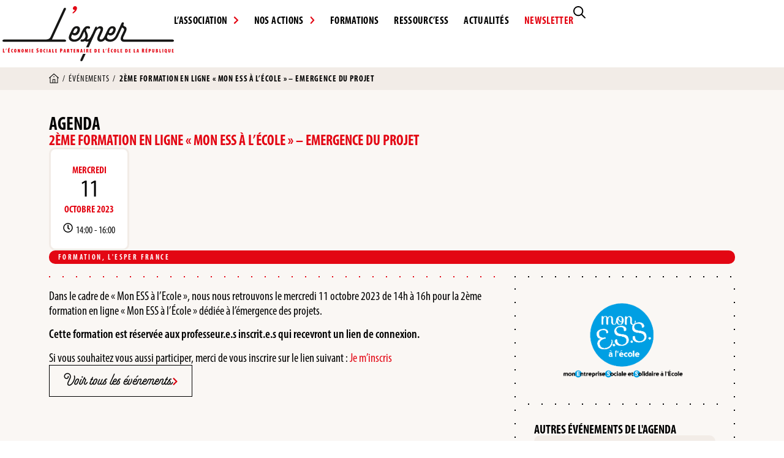

--- FILE ---
content_type: text/html; charset=UTF-8
request_url: https://lesper.fr/evenement/2eme-formation-en-ligne-mon-ess-a-lecole-emergence-du-projet/
body_size: 27390
content:
<!doctype html>
<html lang="fr-FR">
<head>
	<meta charset="UTF-8">
	<meta name="viewport" content="width=device-width, initial-scale=1">
	<link rel="profile" href="https://gmpg.org/xfn/11">
	<meta name='robots' content='index, follow, max-image-preview:large, max-snippet:-1, max-video-preview:-1' />
<script id="cookieyes" type="text/javascript" src="https://cdn-cookieyes.com/client_data/219958983fabee9c314ca28c/script.js"></script>
	<!-- This site is optimized with the Yoast SEO plugin v26.8 - https://yoast.com/product/yoast-seo-wordpress/ -->
	<title>2ème formation en ligne « Mon ESS à l’École » – Emergence du projet - L&#039;ESPER - L’Economie Sociale Partenaire de l’Ecole de la République</title>
	<link rel="canonical" href="https://lesper.fr/evenement/2eme-formation-en-ligne-mon-ess-a-lecole-emergence-du-projet/" />
	<meta property="og:locale" content="fr_FR" />
	<meta property="og:type" content="article" />
	<meta property="og:title" content="2ème formation en ligne « Mon ESS à l’École » – Emergence du projet - L&#039;ESPER - L’Economie Sociale Partenaire de l’Ecole de la République" />
	<meta property="og:description" content="Dans le cadre de « Mon ESS à l’Ecole », nous nous retrouvons le mercredi 11 octobre 2023 de 14h à 16h pour la 2ème formation en ligne « Mon ESS à l’École » dédiée à l&rsquo;émergence des projets. Cette formation est réservée aux professeur.e.s inscrit.e.s qui recevront un lien de connexion. Si vous souhaitez vous aussi participer, merci [&hellip;]" />
	<meta property="og:url" content="https://lesper.fr/evenement/2eme-formation-en-ligne-mon-ess-a-lecole-emergence-du-projet/" />
	<meta property="og:site_name" content="L&#039;ESPER - L’Economie Sociale Partenaire de l’Ecole de la République" />
	<meta property="article:modified_time" content="2023-08-29T09:39:00+00:00" />
	<meta property="og:image" content="https://lesper.fr/wp-content/uploads/2023/08/Mon-ESS-a-lEcole.png" />
	<meta property="og:image:width" content="723" />
	<meta property="og:image:height" content="357" />
	<meta property="og:image:type" content="image/png" />
	<meta name="twitter:card" content="summary_large_image" />
	<meta name="twitter:site" content="@LESPER_France" />
	<meta name="twitter:label1" content="Durée de lecture estimée" />
	<meta name="twitter:data1" content="1 minute" />
	<script type="application/ld+json" class="yoast-schema-graph">{"@context":"https://schema.org","@graph":[{"@type":"WebPage","@id":"https://lesper.fr/evenement/2eme-formation-en-ligne-mon-ess-a-lecole-emergence-du-projet/","url":"https://lesper.fr/evenement/2eme-formation-en-ligne-mon-ess-a-lecole-emergence-du-projet/","name":"2ème formation en ligne « Mon ESS à l’École » – Emergence du projet - L&#039;ESPER - L’Economie Sociale Partenaire de l’Ecole de la République","isPartOf":{"@id":"https://lesper.fr/#website"},"primaryImageOfPage":{"@id":"https://lesper.fr/evenement/2eme-formation-en-ligne-mon-ess-a-lecole-emergence-du-projet/#primaryimage"},"image":{"@id":"https://lesper.fr/evenement/2eme-formation-en-ligne-mon-ess-a-lecole-emergence-du-projet/#primaryimage"},"thumbnailUrl":"https://lesper.fr/wp-content/uploads/2023/08/Mon-ESS-a-lEcole.png","datePublished":"2023-08-29T09:38:59+00:00","dateModified":"2023-08-29T09:39:00+00:00","breadcrumb":{"@id":"https://lesper.fr/evenement/2eme-formation-en-ligne-mon-ess-a-lecole-emergence-du-projet/#breadcrumb"},"inLanguage":"fr-FR","potentialAction":[{"@type":"ReadAction","target":["https://lesper.fr/evenement/2eme-formation-en-ligne-mon-ess-a-lecole-emergence-du-projet/"]}]},{"@type":"ImageObject","inLanguage":"fr-FR","@id":"https://lesper.fr/evenement/2eme-formation-en-ligne-mon-ess-a-lecole-emergence-du-projet/#primaryimage","url":"https://lesper.fr/wp-content/uploads/2023/08/Mon-ESS-a-lEcole.png","contentUrl":"https://lesper.fr/wp-content/uploads/2023/08/Mon-ESS-a-lEcole.png","width":723,"height":357},{"@type":"BreadcrumbList","@id":"https://lesper.fr/evenement/2eme-formation-en-ligne-mon-ess-a-lecole-emergence-du-projet/#breadcrumb","itemListElement":[{"@type":"ListItem","position":1,"name":"","item":"https://lesper.fr/"},{"@type":"ListItem","position":2,"name":"Événements","item":"https://lesper.fr/evenements/"},{"@type":"ListItem","position":3,"name":"2ème formation en ligne « Mon ESS à l’École » – Emergence du projet"}]},{"@type":"WebSite","@id":"https://lesper.fr/#website","url":"https://lesper.fr/","name":"L&#039;ESPER - L’Economie Sociale Partenaire de l’Ecole de la République","description":"Retrouvez toute l&#039;actualité de L&#039;ESPER et de l&#039;ESS, découvrez nos ressources pédagogiques...","publisher":{"@id":"https://lesper.fr/#organization"},"potentialAction":[{"@type":"SearchAction","target":{"@type":"EntryPoint","urlTemplate":"https://lesper.fr/?s={search_term_string}"},"query-input":{"@type":"PropertyValueSpecification","valueRequired":true,"valueName":"search_term_string"}}],"inLanguage":"fr-FR"},{"@type":"Organization","@id":"https://lesper.fr/#organization","name":"L'ESPER","url":"https://lesper.fr/","logo":{"@type":"ImageObject","inLanguage":"fr-FR","@id":"https://lesper.fr/#/schema/logo/image/","url":"https://lesper.fr/wp-content/uploads/2025/08/logo_lesper_2025.png","contentUrl":"https://lesper.fr/wp-content/uploads/2025/08/logo_lesper_2025.png","width":1320,"height":425,"caption":"L'ESPER"},"image":{"@id":"https://lesper.fr/#/schema/logo/image/"},"sameAs":["https://x.com/LESPER_France","https://www.youtube.com/channel/UCNr7aXTxSDArcriPYS9z09w"]}]}</script>
	<!-- / Yoast SEO plugin. -->


<link rel='dns-prefetch' href='//ajax.googleapis.com' />
<link rel="alternate" type="application/rss+xml" title="L&#039;ESPER - L’Economie Sociale Partenaire de l’Ecole de la République &raquo; Flux" href="https://lesper.fr/feed/" />
<link rel="alternate" type="application/rss+xml" title="L&#039;ESPER - L’Economie Sociale Partenaire de l’Ecole de la République &raquo; Flux des commentaires" href="https://lesper.fr/comments/feed/" />
<link rel="alternate" title="oEmbed (JSON)" type="application/json+oembed" href="https://lesper.fr/wp-json/oembed/1.0/embed?url=https%3A%2F%2Flesper.fr%2Fevenement%2F2eme-formation-en-ligne-mon-ess-a-lecole-emergence-du-projet%2F" />
<link rel="alternate" title="oEmbed (XML)" type="text/xml+oembed" href="https://lesper.fr/wp-json/oembed/1.0/embed?url=https%3A%2F%2Flesper.fr%2Fevenement%2F2eme-formation-en-ligne-mon-ess-a-lecole-emergence-du-projet%2F&#038;format=xml" />
<link rel="stylesheet" type="text/css" href="https://use.typekit.net/kkh5agz.css"><style id='wp-img-auto-sizes-contain-inline-css'>
img:is([sizes=auto i],[sizes^="auto," i]){contain-intrinsic-size:3000px 1500px}
/*# sourceURL=wp-img-auto-sizes-contain-inline-css */
</style>
<style id='wp-emoji-styles-inline-css'>

	img.wp-smiley, img.emoji {
		display: inline !important;
		border: none !important;
		box-shadow: none !important;
		height: 1em !important;
		width: 1em !important;
		margin: 0 0.07em !important;
		vertical-align: -0.1em !important;
		background: none !important;
		padding: 0 !important;
	}
/*# sourceURL=wp-emoji-styles-inline-css */
</style>
<link rel='stylesheet' id='wp-block-library-css' href='https://lesper.fr/wp-includes/css/dist/block-library/style.min.css?ver=6.9' media='all' />
<link rel='stylesheet' id='search-filter-flatpickr-css' href='https://lesper.fr/wp-content/plugins/search-filter/assets/css/vendor/flatpickr.min.css?ver=3.1.6' media='all' />
<link rel='stylesheet' id='search-filter-css' href='https://lesper.fr/wp-content/plugins/search-filter-pro/assets/css/frontend/frontend.css?ver=3.1.6' media='all' />
<style id='global-styles-inline-css'>
:root{--wp--preset--aspect-ratio--square: 1;--wp--preset--aspect-ratio--4-3: 4/3;--wp--preset--aspect-ratio--3-4: 3/4;--wp--preset--aspect-ratio--3-2: 3/2;--wp--preset--aspect-ratio--2-3: 2/3;--wp--preset--aspect-ratio--16-9: 16/9;--wp--preset--aspect-ratio--9-16: 9/16;--wp--preset--color--black: #000000;--wp--preset--color--cyan-bluish-gray: #abb8c3;--wp--preset--color--white: #ffffff;--wp--preset--color--pale-pink: #f78da7;--wp--preset--color--vivid-red: #cf2e2e;--wp--preset--color--luminous-vivid-orange: #ff6900;--wp--preset--color--luminous-vivid-amber: #fcb900;--wp--preset--color--light-green-cyan: #7bdcb5;--wp--preset--color--vivid-green-cyan: #00d084;--wp--preset--color--pale-cyan-blue: #8ed1fc;--wp--preset--color--vivid-cyan-blue: #0693e3;--wp--preset--color--vivid-purple: #9b51e0;--wp--preset--color--noir-esper: #000000;--wp--preset--color--rouge-esper: #E30613;--wp--preset--color--beige-esper: #FAF7F4;--wp--preset--color--beige-2-esper: #F2ECE7;--wp--preset--color--beige-3-esper: #C3B1A2;--wp--preset--gradient--vivid-cyan-blue-to-vivid-purple: linear-gradient(135deg,rgb(6,147,227) 0%,rgb(155,81,224) 100%);--wp--preset--gradient--light-green-cyan-to-vivid-green-cyan: linear-gradient(135deg,rgb(122,220,180) 0%,rgb(0,208,130) 100%);--wp--preset--gradient--luminous-vivid-amber-to-luminous-vivid-orange: linear-gradient(135deg,rgb(252,185,0) 0%,rgb(255,105,0) 100%);--wp--preset--gradient--luminous-vivid-orange-to-vivid-red: linear-gradient(135deg,rgb(255,105,0) 0%,rgb(207,46,46) 100%);--wp--preset--gradient--very-light-gray-to-cyan-bluish-gray: linear-gradient(135deg,rgb(238,238,238) 0%,rgb(169,184,195) 100%);--wp--preset--gradient--cool-to-warm-spectrum: linear-gradient(135deg,rgb(74,234,220) 0%,rgb(151,120,209) 20%,rgb(207,42,186) 40%,rgb(238,44,130) 60%,rgb(251,105,98) 80%,rgb(254,248,76) 100%);--wp--preset--gradient--blush-light-purple: linear-gradient(135deg,rgb(255,206,236) 0%,rgb(152,150,240) 100%);--wp--preset--gradient--blush-bordeaux: linear-gradient(135deg,rgb(254,205,165) 0%,rgb(254,45,45) 50%,rgb(107,0,62) 100%);--wp--preset--gradient--luminous-dusk: linear-gradient(135deg,rgb(255,203,112) 0%,rgb(199,81,192) 50%,rgb(65,88,208) 100%);--wp--preset--gradient--pale-ocean: linear-gradient(135deg,rgb(255,245,203) 0%,rgb(182,227,212) 50%,rgb(51,167,181) 100%);--wp--preset--gradient--electric-grass: linear-gradient(135deg,rgb(202,248,128) 0%,rgb(113,206,126) 100%);--wp--preset--gradient--midnight: linear-gradient(135deg,rgb(2,3,129) 0%,rgb(40,116,252) 100%);--wp--preset--font-size--small: 13px;--wp--preset--font-size--medium: 20px;--wp--preset--font-size--large: 36px;--wp--preset--font-size--x-large: 42px;--wp--preset--spacing--20: 0.44rem;--wp--preset--spacing--30: 0.67rem;--wp--preset--spacing--40: 1rem;--wp--preset--spacing--50: 1.5rem;--wp--preset--spacing--60: 2.25rem;--wp--preset--spacing--70: 3.38rem;--wp--preset--spacing--80: 5.06rem;--wp--preset--shadow--natural: 6px 6px 9px rgba(0, 0, 0, 0.2);--wp--preset--shadow--deep: 12px 12px 50px rgba(0, 0, 0, 0.4);--wp--preset--shadow--sharp: 6px 6px 0px rgba(0, 0, 0, 0.2);--wp--preset--shadow--outlined: 6px 6px 0px -3px rgb(255, 255, 255), 6px 6px rgb(0, 0, 0);--wp--preset--shadow--crisp: 6px 6px 0px rgb(0, 0, 0);}:root { --wp--style--global--content-size: 800px;--wp--style--global--wide-size: 1200px; }:where(body) { margin: 0; }.wp-site-blocks > .alignleft { float: left; margin-right: 2em; }.wp-site-blocks > .alignright { float: right; margin-left: 2em; }.wp-site-blocks > .aligncenter { justify-content: center; margin-left: auto; margin-right: auto; }:where(.wp-site-blocks) > * { margin-block-start: 24px; margin-block-end: 0; }:where(.wp-site-blocks) > :first-child { margin-block-start: 0; }:where(.wp-site-blocks) > :last-child { margin-block-end: 0; }:root { --wp--style--block-gap: 24px; }:root :where(.is-layout-flow) > :first-child{margin-block-start: 0;}:root :where(.is-layout-flow) > :last-child{margin-block-end: 0;}:root :where(.is-layout-flow) > *{margin-block-start: 24px;margin-block-end: 0;}:root :where(.is-layout-constrained) > :first-child{margin-block-start: 0;}:root :where(.is-layout-constrained) > :last-child{margin-block-end: 0;}:root :where(.is-layout-constrained) > *{margin-block-start: 24px;margin-block-end: 0;}:root :where(.is-layout-flex){gap: 24px;}:root :where(.is-layout-grid){gap: 24px;}.is-layout-flow > .alignleft{float: left;margin-inline-start: 0;margin-inline-end: 2em;}.is-layout-flow > .alignright{float: right;margin-inline-start: 2em;margin-inline-end: 0;}.is-layout-flow > .aligncenter{margin-left: auto !important;margin-right: auto !important;}.is-layout-constrained > .alignleft{float: left;margin-inline-start: 0;margin-inline-end: 2em;}.is-layout-constrained > .alignright{float: right;margin-inline-start: 2em;margin-inline-end: 0;}.is-layout-constrained > .aligncenter{margin-left: auto !important;margin-right: auto !important;}.is-layout-constrained > :where(:not(.alignleft):not(.alignright):not(.alignfull)){max-width: var(--wp--style--global--content-size);margin-left: auto !important;margin-right: auto !important;}.is-layout-constrained > .alignwide{max-width: var(--wp--style--global--wide-size);}body .is-layout-flex{display: flex;}.is-layout-flex{flex-wrap: wrap;align-items: center;}.is-layout-flex > :is(*, div){margin: 0;}body .is-layout-grid{display: grid;}.is-layout-grid > :is(*, div){margin: 0;}body{padding-top: 0px;padding-right: 0px;padding-bottom: 0px;padding-left: 0px;}a:where(:not(.wp-element-button)){text-decoration: underline;}:root :where(.wp-element-button, .wp-block-button__link){background-color: #32373c;border-width: 0;color: #fff;font-family: inherit;font-size: inherit;font-style: inherit;font-weight: inherit;letter-spacing: inherit;line-height: inherit;padding-top: calc(0.667em + 2px);padding-right: calc(1.333em + 2px);padding-bottom: calc(0.667em + 2px);padding-left: calc(1.333em + 2px);text-decoration: none;text-transform: inherit;}.has-black-color{color: var(--wp--preset--color--black) !important;}.has-cyan-bluish-gray-color{color: var(--wp--preset--color--cyan-bluish-gray) !important;}.has-white-color{color: var(--wp--preset--color--white) !important;}.has-pale-pink-color{color: var(--wp--preset--color--pale-pink) !important;}.has-vivid-red-color{color: var(--wp--preset--color--vivid-red) !important;}.has-luminous-vivid-orange-color{color: var(--wp--preset--color--luminous-vivid-orange) !important;}.has-luminous-vivid-amber-color{color: var(--wp--preset--color--luminous-vivid-amber) !important;}.has-light-green-cyan-color{color: var(--wp--preset--color--light-green-cyan) !important;}.has-vivid-green-cyan-color{color: var(--wp--preset--color--vivid-green-cyan) !important;}.has-pale-cyan-blue-color{color: var(--wp--preset--color--pale-cyan-blue) !important;}.has-vivid-cyan-blue-color{color: var(--wp--preset--color--vivid-cyan-blue) !important;}.has-vivid-purple-color{color: var(--wp--preset--color--vivid-purple) !important;}.has-noir-esper-color{color: var(--wp--preset--color--noir-esper) !important;}.has-rouge-esper-color{color: var(--wp--preset--color--rouge-esper) !important;}.has-beige-esper-color{color: var(--wp--preset--color--beige-esper) !important;}.has-beige-2-esper-color{color: var(--wp--preset--color--beige-2-esper) !important;}.has-beige-3-esper-color{color: var(--wp--preset--color--beige-3-esper) !important;}.has-black-background-color{background-color: var(--wp--preset--color--black) !important;}.has-cyan-bluish-gray-background-color{background-color: var(--wp--preset--color--cyan-bluish-gray) !important;}.has-white-background-color{background-color: var(--wp--preset--color--white) !important;}.has-pale-pink-background-color{background-color: var(--wp--preset--color--pale-pink) !important;}.has-vivid-red-background-color{background-color: var(--wp--preset--color--vivid-red) !important;}.has-luminous-vivid-orange-background-color{background-color: var(--wp--preset--color--luminous-vivid-orange) !important;}.has-luminous-vivid-amber-background-color{background-color: var(--wp--preset--color--luminous-vivid-amber) !important;}.has-light-green-cyan-background-color{background-color: var(--wp--preset--color--light-green-cyan) !important;}.has-vivid-green-cyan-background-color{background-color: var(--wp--preset--color--vivid-green-cyan) !important;}.has-pale-cyan-blue-background-color{background-color: var(--wp--preset--color--pale-cyan-blue) !important;}.has-vivid-cyan-blue-background-color{background-color: var(--wp--preset--color--vivid-cyan-blue) !important;}.has-vivid-purple-background-color{background-color: var(--wp--preset--color--vivid-purple) !important;}.has-noir-esper-background-color{background-color: var(--wp--preset--color--noir-esper) !important;}.has-rouge-esper-background-color{background-color: var(--wp--preset--color--rouge-esper) !important;}.has-beige-esper-background-color{background-color: var(--wp--preset--color--beige-esper) !important;}.has-beige-2-esper-background-color{background-color: var(--wp--preset--color--beige-2-esper) !important;}.has-beige-3-esper-background-color{background-color: var(--wp--preset--color--beige-3-esper) !important;}.has-black-border-color{border-color: var(--wp--preset--color--black) !important;}.has-cyan-bluish-gray-border-color{border-color: var(--wp--preset--color--cyan-bluish-gray) !important;}.has-white-border-color{border-color: var(--wp--preset--color--white) !important;}.has-pale-pink-border-color{border-color: var(--wp--preset--color--pale-pink) !important;}.has-vivid-red-border-color{border-color: var(--wp--preset--color--vivid-red) !important;}.has-luminous-vivid-orange-border-color{border-color: var(--wp--preset--color--luminous-vivid-orange) !important;}.has-luminous-vivid-amber-border-color{border-color: var(--wp--preset--color--luminous-vivid-amber) !important;}.has-light-green-cyan-border-color{border-color: var(--wp--preset--color--light-green-cyan) !important;}.has-vivid-green-cyan-border-color{border-color: var(--wp--preset--color--vivid-green-cyan) !important;}.has-pale-cyan-blue-border-color{border-color: var(--wp--preset--color--pale-cyan-blue) !important;}.has-vivid-cyan-blue-border-color{border-color: var(--wp--preset--color--vivid-cyan-blue) !important;}.has-vivid-purple-border-color{border-color: var(--wp--preset--color--vivid-purple) !important;}.has-noir-esper-border-color{border-color: var(--wp--preset--color--noir-esper) !important;}.has-rouge-esper-border-color{border-color: var(--wp--preset--color--rouge-esper) !important;}.has-beige-esper-border-color{border-color: var(--wp--preset--color--beige-esper) !important;}.has-beige-2-esper-border-color{border-color: var(--wp--preset--color--beige-2-esper) !important;}.has-beige-3-esper-border-color{border-color: var(--wp--preset--color--beige-3-esper) !important;}.has-vivid-cyan-blue-to-vivid-purple-gradient-background{background: var(--wp--preset--gradient--vivid-cyan-blue-to-vivid-purple) !important;}.has-light-green-cyan-to-vivid-green-cyan-gradient-background{background: var(--wp--preset--gradient--light-green-cyan-to-vivid-green-cyan) !important;}.has-luminous-vivid-amber-to-luminous-vivid-orange-gradient-background{background: var(--wp--preset--gradient--luminous-vivid-amber-to-luminous-vivid-orange) !important;}.has-luminous-vivid-orange-to-vivid-red-gradient-background{background: var(--wp--preset--gradient--luminous-vivid-orange-to-vivid-red) !important;}.has-very-light-gray-to-cyan-bluish-gray-gradient-background{background: var(--wp--preset--gradient--very-light-gray-to-cyan-bluish-gray) !important;}.has-cool-to-warm-spectrum-gradient-background{background: var(--wp--preset--gradient--cool-to-warm-spectrum) !important;}.has-blush-light-purple-gradient-background{background: var(--wp--preset--gradient--blush-light-purple) !important;}.has-blush-bordeaux-gradient-background{background: var(--wp--preset--gradient--blush-bordeaux) !important;}.has-luminous-dusk-gradient-background{background: var(--wp--preset--gradient--luminous-dusk) !important;}.has-pale-ocean-gradient-background{background: var(--wp--preset--gradient--pale-ocean) !important;}.has-electric-grass-gradient-background{background: var(--wp--preset--gradient--electric-grass) !important;}.has-midnight-gradient-background{background: var(--wp--preset--gradient--midnight) !important;}.has-small-font-size{font-size: var(--wp--preset--font-size--small) !important;}.has-medium-font-size{font-size: var(--wp--preset--font-size--medium) !important;}.has-large-font-size{font-size: var(--wp--preset--font-size--large) !important;}.has-x-large-font-size{font-size: var(--wp--preset--font-size--x-large) !important;}
:root :where(.wp-block-pullquote){font-size: 1.5em;line-height: 1.6;}
/*# sourceURL=global-styles-inline-css */
</style>
<link rel='stylesheet' id='hello-elementor-theme-style-css' href='https://lesper.fr/wp-content/themes/hello-elementor/assets/css/theme.css?ver=3.4.6' media='all' />
<link rel='stylesheet' id='hello-elementor-child-style-css' href='https://lesper.fr/wp-content/themes/hello-theme-child-master/style.css?ver=1.0.0' media='all' />
<link rel='stylesheet' id='hello-elementor-css' href='https://lesper.fr/wp-content/themes/hello-elementor/assets/css/reset.css?ver=3.4.6' media='all' />
<link rel='stylesheet' id='hello-elementor-header-footer-css' href='https://lesper.fr/wp-content/themes/hello-elementor/assets/css/header-footer.css?ver=3.4.6' media='all' />
<link rel='stylesheet' id='elementor-frontend-css' href='https://lesper.fr/wp-content/plugins/elementor/assets/css/frontend.min.css?ver=3.34.4' media='all' />
<link rel='stylesheet' id='widget-nav-menu-css' href='https://lesper.fr/wp-content/plugins/elementor-pro/assets/css/widget-nav-menu.min.css?ver=3.34.4' media='all' />
<link rel='stylesheet' id='widget-heading-css' href='https://lesper.fr/wp-content/plugins/elementor/assets/css/widget-heading.min.css?ver=3.34.4' media='all' />
<link rel='stylesheet' id='widget-form-css' href='https://lesper.fr/wp-content/plugins/elementor-pro/assets/css/widget-form.min.css?ver=3.34.4' media='all' />
<link rel='stylesheet' id='widget-nested-accordion-css' href='https://lesper.fr/wp-content/plugins/elementor/assets/css/widget-nested-accordion.min.css?ver=3.34.4' media='all' />
<link rel='stylesheet' id='widget-social-icons-css' href='https://lesper.fr/wp-content/plugins/elementor/assets/css/widget-social-icons.min.css?ver=3.34.4' media='all' />
<link rel='stylesheet' id='e-apple-webkit-css' href='https://lesper.fr/wp-content/plugins/elementor/assets/css/conditionals/apple-webkit.min.css?ver=3.34.4' media='all' />
<link rel='stylesheet' id='widget-icon-list-css' href='https://lesper.fr/wp-content/plugins/elementor/assets/css/widget-icon-list.min.css?ver=3.34.4' media='all' />
<link rel='stylesheet' id='widget-breadcrumbs-css' href='https://lesper.fr/wp-content/plugins/elementor-pro/assets/css/widget-breadcrumbs.min.css?ver=3.34.4' media='all' />
<link rel='stylesheet' id='widget-image-css' href='https://lesper.fr/wp-content/plugins/elementor/assets/css/widget-image.min.css?ver=3.34.4' media='all' />
<link rel='stylesheet' id='widget-loop-common-css' href='https://lesper.fr/wp-content/plugins/elementor-pro/assets/css/widget-loop-common.min.css?ver=3.34.4' media='all' />
<link rel='stylesheet' id='widget-loop-grid-css' href='https://lesper.fr/wp-content/plugins/elementor-pro/assets/css/widget-loop-grid.min.css?ver=3.34.4' media='all' />
<link rel='stylesheet' id='elementor-post-1-css' href='https://lesper.fr/wp-content/uploads/elementor/css/post-1.css?ver=1769740172' media='all' />
<link rel='stylesheet' id='elementor-post-28060-css' href='https://lesper.fr/wp-content/uploads/elementor/css/post-28060.css?ver=1769740172' media='all' />
<link rel='stylesheet' id='elementor-post-10325-css' href='https://lesper.fr/wp-content/uploads/elementor/css/post-10325.css?ver=1769740172' media='all' />
<link rel='stylesheet' id='elementor-post-10780-css' href='https://lesper.fr/wp-content/uploads/elementor/css/post-10780.css?ver=1769741601' media='all' />
<link rel='stylesheet' id='searchandfilter-css' href='https://lesper.fr/wp-content/plugins/search-filter/includes/integrations/legacy//style.css?ver=1.0' media='all' />
<link rel='stylesheet' id='search-filter-ugc-styles-css' href='https://lesper.fr/wp-content/uploads/search-filter/style.css?ver=102' media='all' />
<script type="text/javascript">
		if ( ! Object.hasOwn( window, 'searchAndFilter' ) ) {
			window.searchAndFilter = {};
		}
		</script><script src="https://lesper.fr/wp-includes/js/jquery/jquery.min.js?ver=3.7.1" id="jquery-core-js"></script>
<script src="https://lesper.fr/wp-includes/js/jquery/jquery-migrate.min.js?ver=3.4.1" id="jquery-migrate-js"></script>
<script src="https://lesper.fr/wp-content/plugins/search-filter/assets/js/vendor/flatpickr.min.js?ver=3.1.6" id="search-filter-flatpickr-js"></script>
<script id="search-filter-js-before">
window.searchAndFilter.frontend = {"fields":{},"queries":{},"library":{"fields":{},"components":{}},"restNonce":"8355c85c3a","homeUrl":"https:\/\/lesper.fr","isPro":true,"suggestionsNonce":"b9e608e4db"};
//# sourceURL=search-filter-js-before
</script>
<script src="https://lesper.fr/wp-content/plugins/search-filter-pro/assets/js/frontend/frontend.js?ver=3.1.6" id="search-filter-js"></script>
<link rel="https://api.w.org/" href="https://lesper.fr/wp-json/" /><link rel="alternate" title="JSON" type="application/json" href="https://lesper.fr/wp-json/wp/v2/evenement/23328" /><link rel="EditURI" type="application/rsd+xml" title="RSD" href="https://lesper.fr/xmlrpc.php?rsd" />
<meta name="generator" content="WordPress 6.9" />
<link rel='shortlink' href='https://lesper.fr/?p=23328' />
<meta name="generator" content="Elementor 3.34.4; features: e_font_icon_svg, additional_custom_breakpoints; settings: css_print_method-external, google_font-enabled, font_display-auto">
<!-- Google tag (gtag.js) -->
<script async src="https://www.googletagmanager.com/gtag/js?id=G-PS08SY60G4"></script>
<script>
  window.dataLayer = window.dataLayer || [];
  function gtag(){dataLayer.push(arguments);}
  gtag('js', new Date());

  gtag('config', 'G-PS08SY60G4');
</script>
<script>
var waitForTrackerCount = 0;
function matomoWaitForTracker() {
  if (typeof _paq === 'undefined') {
    if (waitForTrackerCount < 40) {
      setTimeout(matomoWaitForTracker, 250);
      waitForTrackerCount++;
      return;
    }
  } else {
    document.addEventListener("cookieyes_consent_update", function (eventData) {
        const data = eventData.detail;
        consentSet(data);
    });   
  }
}
function consentSet(data) {
   if (data.accepted.includes("analytics")) {
       _paq.push(['setCookieConsentGiven']);
       _paq.push(['setConsentGiven']);
   } else {
       _paq.push(['forgetCookieConsentGiven']);
       _paq.push(['forgetConsentGiven']);
   }
}
document.addEventListener('DOMContentLoaded', matomoWaitForTracker());
</script>
<script>

let cookies = document.cookie
  .split(";")
  .reduce(
    (ac, cv, i) => Object.assign(ac, { [cv.split("=")[0]]: cv.split("=")[1] }),
    {}
  );
const cookieYesConsent = cookies["cookieyes-consent"];
let adsConsent = false;
if (cookieYesConsent) {
  const cookiePairs = cookieYesConsent.split(",").map((pair) => pair.trim());
  const cookieObj = {};
  cookiePairs.forEach((pair) => {
    const [key, value] = pair.split(":");
    cookieObj[key] = value;
  });
  if (cookieObj.advertisement === "yes") {
    adsConsent = true;
  }
}
if (!adsConsent) {
  document.addEventListener("DOMContentLoaded", function () {
    addPlaceholder();
  });
}else {
  document.addEventListener("cookieyes_consent_update", function (eventData) {
    const data = eventData.detail;
    if (!data.accepted.includes("advertisement")) {
      document.addEventListener("DOMContentLoaded", function () {
        addPlaceholder();
      });
    } else {
      document.querySelector(".elementor-video").removeChild(divElement);
    }
  });
}
function addPlaceholder() {
  const divElement = document.createElement("div");
  divElement.setAttribute("class", "video-placeholder-youtube");
  divElement.setAttribute("data-cky-tag", "video-placeholder");
//add the corresponding height and background-image for the video they want to place the placeholder
  divElement.setAttribute("style", "height: 300px; background-color: #000;");
  var paragraph = document.createElement("p");
  paragraph.setAttribute("class", "video-placeholder-text-youtube");
  paragraph.setAttribute("data-cky-tag", "placeholder-title");
  paragraph.setAttribute(
    "style",
    "display: block; border-color: rgb(0, 0, 0); background-color: rgb(0, 0, 0); color: rgb(255, 255, 255);"
  );
  paragraph.textContent = "Please accept cookies to access this content";
  divElement.appendChild(paragraph);
  document.querySelector(".elementor-video").appendChild(divElement);
}

</script>
			<style>
				.e-con.e-parent:nth-of-type(n+4):not(.e-lazyloaded):not(.e-no-lazyload),
				.e-con.e-parent:nth-of-type(n+4):not(.e-lazyloaded):not(.e-no-lazyload) * {
					background-image: none !important;
				}
				@media screen and (max-height: 1024px) {
					.e-con.e-parent:nth-of-type(n+3):not(.e-lazyloaded):not(.e-no-lazyload),
					.e-con.e-parent:nth-of-type(n+3):not(.e-lazyloaded):not(.e-no-lazyload) * {
						background-image: none !important;
					}
				}
				@media screen and (max-height: 640px) {
					.e-con.e-parent:nth-of-type(n+2):not(.e-lazyloaded):not(.e-no-lazyload),
					.e-con.e-parent:nth-of-type(n+2):not(.e-lazyloaded):not(.e-no-lazyload) * {
						background-image: none !important;
					}
				}
			</style>
			<link rel="icon" href="https://lesper.fr/wp-content/uploads/2025/05/cropped-apostrophe-lesper-32x32.png" sizes="32x32" />
<link rel="icon" href="https://lesper.fr/wp-content/uploads/2025/05/cropped-apostrophe-lesper-192x192.png" sizes="192x192" />
<link rel="apple-touch-icon" href="https://lesper.fr/wp-content/uploads/2025/05/cropped-apostrophe-lesper-180x180.png" />
<meta name="msapplication-TileImage" content="https://lesper.fr/wp-content/uploads/2025/05/cropped-apostrophe-lesper-270x270.png" />
</head>
<body class="wp-singular evenement-template-default single single-evenement postid-23328 wp-custom-logo wp-embed-responsive wp-theme-hello-elementor wp-child-theme-hello-theme-child-master hello-elementor-default elementor-default elementor-kit-1 elementor-page-10780">


<a class="skip-link screen-reader-text" href="#content">Aller au contenu</a>

		<header data-elementor-type="header" data-elementor-id="28060" class="elementor elementor-28060 elementor-location-header" data-elementor-post-type="elementor_library">
			<div class="elementor-element elementor-element-a8eee97 icone-svg e-flex e-con-boxed e-con e-parent" data-id="a8eee97" data-element_type="container">
					<div class="e-con-inner">
		<div class="elementor-element elementor-element-d0fea97 e-con-full e-flex e-con e-child" data-id="d0fea97" data-element_type="container">
				<div class="elementor-element elementor-element-d5bc968 elementor-view-default elementor-widget elementor-widget-icon" data-id="d5bc968" data-element_type="widget" data-widget_type="icon.default">
				<div class="elementor-widget-container">
							<div class="elementor-icon-wrapper">
			<a class="elementor-icon" href="https://lesper.fr">
			<svg xmlns="http://www.w3.org/2000/svg" id="uuid-7be05d49-88f9-4166-bba0-daf8b98a1f87" viewBox="0 0 284.48 91.25"><defs><style>.uuid-2b4b5bad-0ab4-4c76-bbe5-cf293bcd9817{fill:#161615;}.uuid-6601eac6-507b-43a5-8bfe-04c4c15d63fb{fill:#E30613;}</style></defs><g id="uuid-c93b8926-4ecd-42b3-8537-fff72b0d79f1"><path id="uuid-812e726b-50b1-45e8-a685-60b1cd77959d" class="uuid-2b4b5bad-0ab4-4c76-bbe5-cf293bcd9817" d="M133.73,79.1l-4.17,9.12c-1.43,3.08,2.08,4.45,3.73,1l4.66-10.13h-4.22Z"></path><path id="uuid-5e03b747-a08a-4318-b5e9-654ec40152d8" class="uuid-2b4b5bad-0ab4-4c76-bbe5-cf293bcd9817" d="M119.16,58.94c5.73,0,10.38-3.14,13.25-9.43,0-.01.02-.03.02-.04.79-1.79,2.22-5.09,2.87-6.38.36-.72.43-.79.5-.79.14,0,.21.36.36.79.43,1.58,1.58,4.73,1.58,6.6-.04,3-2.45,5.44-5.45,5.52-.05,0-.12,0-.18-.01-.54-.18-1.12-.15-1.64.07-.63.37-1,1.07-.96,1.8-.07.85.5,1.62,1.34,1.79h0c.41.05.82.07,1.23.07,1.63.02,3.24-.37,4.68-1.12,1.18.77,2.57,1.16,3.98,1.12.81,0,1.62-.13,2.39-.38l-4.4,9.64h4.25l9.26-20.12,2.62-6c1-2.08,3.08-5.09,5.81-5.09,1.36,0,2.15.57,2.15,1.72-.08.82-.3,1.62-.64,2.37l-3.02,6.61h0l-.49,1.06c-.85,1.62-1.34,3.41-1.43,5.24,0,3.3,2.65,5.02,5.95,5.02,2.8-.11,5.4-1.48,7.07-3.73,1.5,2.46,4.73,3.73,8.28,3.73,2.67.02,5.29-.77,7.5-2.28,1.02-.7,1.94-1.51,2.76-2.43,0,0-.01,0-.02,0,1.22-1.39,2.23-2.94,3-4.62,0,0,0-.02,0-.02.02-.04.05-.08.07-.12l6.54-14.35c.93,1.15,3.44,1.43,3.44,3.37-.05.83-.27,1.63-.64,2.37l-4.02,8.54c-.66,1.39-1.03,2.91-1.08,4.45,0,3.37,2.51,5.09,5.52,5.09h80.48c3.29-.03,3.23-3.59-.33-3.79h-79.78s-.02,0-.03,0c-1.36,0-1.92-.72-1.92-1.73.04-.85.26-1.68.65-2.44l4.16-8.82c.58-1.32.94-2.73,1.08-4.16,0-6.17-7.24-3.23-4.88-8.25,1.65-3.44-2.37-3.94-3.51-1.51l-7.94,17.14-1.47,3.08c-.11.22-.11.23-.12.24-1.36,2.94-4.38,6.53-9.32,6.53-3.01,0-5.31-1.86-5.31-3.73.06-.9.31-1.78.72-2.58l.72-1.58c.07-.21.22-.43.43-.29,1.07.91,2.4,1.43,3.8,1.51,3.37,0,6.38-2.01,8.18-6.67.44-1.12.68-2.31.72-3.51,0-2.8-1.58-5.16-5.45-5.16-5.31,0-7.53,4.8-8.68,7.1l-2.87,6.02c-.34.69-.64,1.41-.88,2.14-.04.07-.09.14-.12.22-1.51,3.16-3.52,6.46-6.45,6.46-1.16.04-2.15-.85-2.22-2.01.02-.48.11-.96.29-1.41.11-.21.2-.42.28-.59l3.58-7.82c.89-1.71,1.4-3.6,1.51-5.52,0-2.87-1.65-4.59-4.73-4.59-2.51,0-4.3,1.86-5.52,3.23h-.29l.36-.86c.43-1-.07-1.65-1.15-1.65-.79.02-1.49.49-1.79,1.22l-4.53,9.97-3.27,6.32c-1.29,2.04-2.88,3.66-4.93,3.66-.37,0-.73-.09-1.05-.26,1.07-1.63,1.64-3.53,1.64-5.48,0-4.3-3.01-7.32-3.01-10.04.02-1.46,1.2-2.63,2.65-2.65.52.01,1.02.19,1.43.5,1.51,1.15,3.87-1.58,2.01-3.23-.89-.65-1.98-.98-3.08-.93-4.73,0-7.17,2.8-11.26,11.83l-1.71,3.78s-.01.02-.02.03c-1.36,2.94-4.38,6.53-9.32,6.53-3.01,0-5.31-1.86-5.31-3.73.06-.9.31-1.78.72-2.58l.72-1.58c.07-.22.21-.43.43-.29,1.07.91,2.4,1.43,3.8,1.51,3.37,0,6.38-2.01,8.18-6.67.44-1.12.68-2.31.72-3.51,0-2.8-1.58-5.16-5.45-5.16-5.31,0-7.53,4.8-8.68,7.1l-2.87,6.02c-.93,1.75-1.47,3.68-1.58,5.67,0,4.59,4.3,6.96,9.18,6.96M176.72,42.93l.93-2.01c1.08-2.3,2.37-4.09,4.23-4.09.92-.14,1.78.49,1.93,1.41.02.15.03.31,0,.46-.04.93-.29,1.83-.72,2.65-1.15,2.22-2.58,3.44-4.23,3.44-.73-.03-1.43-.28-2.01-.72-.43-.29-.29-.79-.14-1.15M117.36,42.87l.93-2.01c1.08-2.3,2.37-4.09,4.23-4.09.92-.14,1.78.49,1.93,1.41.02.15.03.31,0,.46-.04.93-.29,1.83-.72,2.65-1.15,2.22-2.58,3.44-4.23,3.44-.73-.03-1.43-.28-2.01-.72-.43-.29-.29-.79-.14-1.15"></path><path id="uuid-d3f71816-3d22-4305-8918-d3501b96e7c1" class="uuid-2b4b5bad-0ab4-4c76-bbe5-cf293bcd9817" d="M102.85,55.18h-20.73L104.96,5.93c1.58-3.46-2.31-3.96-3.46-1.51l-21.55,46.26c-1.45,2.52-2.28,4.26-7.46,4.5H2.74c-3.57.2-3.62,3.76-.33,3.79h100.78c3.29-.03,3.23-3.59-.33-3.79"></path><path id="uuid-00b9ead0-6f77-42df-851b-51586dbad4f9" class="apostrophe-lesper uuid-6601eac6-507b-43a5-8bfe-04c4c15d63fb" d="M116.64,10.26c1.54-1.03,2.75-2.47,3.52-4.16-1.27.47-2.68-.18-3.15-1.45-.12-.32-.17-.65-.15-.99.03-2.01,1.65-3.63,3.66-3.66,1.78.03,3.2,1.5,3.17,3.28,0,.08,0,.15-.01.23,0,2.44-2.15,5.81-5.88,8.32-.44.32-1.05.22-1.36-.22-.32-.44-.22-1.05.22-1.36"></path></g><g id="uuid-ed695a81-2438-43a5-8435-4107d8d31ef1"><path id="uuid-62d4e686-4ade-4716-a18a-6b832efd78b0" class="uuid-6601eac6-507b-43a5-8bfe-04c4c15d63fb" d="M.77,70.46h1.45v5.08h1.54v1.23H.77v-6.3Z"></path><path id="uuid-3bac0ca0-c5a0-4e11-8c59-6b7ff45919ec" class="uuid-6601eac6-507b-43a5-8bfe-04c4c15d63fb" d="M7.09,70.38c-.28.86-.67,1.67-1.14,2.44l-.72.09c.3-.8.52-1.62.66-2.46l1.2-.07Z"></path><path id="uuid-7d4a1f1e-c608-428b-bd7a-7602134ce1f7" class="uuid-6601eac6-507b-43a5-8bfe-04c4c15d63fb" d="M12.05,74.09h-1.38v1.42h1.54v1.25h-2.99v-6.3h2.89v1.25h-1.44v1.18h1.38v1.19ZM12.2,69.05l-1.13,1.08h-1l.72-1.08h1.41Z"></path><path id="uuid-a877badc-57cf-46f9-9812-98a8d029a553" class="uuid-6601eac6-507b-43a5-8bfe-04c4c15d63fb" d="M17.58,76.69c-.29.1-.59.14-.9.13-1.66,0-2.33-1.37-2.33-2.9,0-2.18,1.27-3.09,2.5-3.09.29-.02.57.04.83.16l-.21,1.13c-.16-.08-.33-.12-.51-.11-.66,0-1.18.54-1.18,1.85,0,1.23.48,1.76,1.16,1.76.18,0,.35-.03.52-.07l.11,1.14Z"></path><path id="uuid-e82cdf38-f65c-4235-8211-eb3906c20060" class="uuid-6601eac6-507b-43a5-8bfe-04c4c15d63fb" d="M23.24,73.69c0,2.23-.8,3.14-1.99,3.14-1.49,0-1.96-1.57-1.96-3.03s.61-3,2.03-3c1.6,0,1.91,1.76,1.91,2.88M20.7,73.82c0,1.39.25,1.84.59,1.84.37,0,.54-.7.54-1.9,0-1.01-.14-1.78-.55-1.78-.33,0-.58.55-.58,1.84"></path><path id="uuid-699b49d2-4010-452f-92e5-93f4aba38840" class="uuid-6601eac6-507b-43a5-8bfe-04c4c15d63fb" d="M25.43,76.76v-5.89h1.23l.83,2.11c.15.38.43,1.12.58,1.57h.02c-.03-.48-.13-1.62-.13-2.73v-.95h1.18v5.89h-1.23l-.79-1.98c-.22-.54-.41-1.1-.56-1.67h-.02c.03.51.08,1.48.08,2.64v1.01h-1.18Z"></path><path id="uuid-041cfe31-b00d-4149-a961-4849c9bf7bfc" class="uuid-6601eac6-507b-43a5-8bfe-04c4c15d63fb" d="M35.27,73.69c0,2.23-.8,3.14-1.99,3.14-1.49,0-1.96-1.57-1.96-3.03s.61-3,2.04-3c1.6,0,1.91,1.76,1.91,2.88M32.73,73.82c0,1.39.25,1.84.59,1.84.37,0,.54-.7.54-1.9,0-1.01-.14-1.78-.55-1.78-.33,0-.58.55-.58,1.84"></path><path id="uuid-cc82e040-a06b-4adf-a0e5-b243f12d2ffe" class="uuid-6601eac6-507b-43a5-8bfe-04c4c15d63fb" d="M41.08,74.91c-.03-.47-.06-1.18-.05-1.8h-.02c-.1.62-.25,1.35-.33,1.71l-.42,1.82h-.98l-.4-1.82c-.08-.36-.23-1.09-.31-1.71h-.02c-.03.62-.07,1.33-.1,1.8l-.1,1.85h-1.14l.45-5.89h1.41l.38,1.89c.15.73.3,1.41.39,2.08h.02c.08-.65.21-1.35.35-2.08l.38-1.89h1.41l.37,5.89h-1.2l-.08-1.85Z"></path><rect id="uuid-3bd13e7a-da6c-48b5-8cfb-66eebb4c2c6d" class="uuid-6601eac6-507b-43a5-8bfe-04c4c15d63fb" x="44.67" y="70.88" width="1.35" height="5.89"></rect><path id="uuid-84453370-3b81-41e5-9e70-c67fe9afade9" class="uuid-6601eac6-507b-43a5-8bfe-04c4c15d63fb" d="M51.16,74.26h-1.28v1.33h1.44v1.17h-2.79v-5.89h2.7v1.17h-1.35v1.1h1.28v1.12Z"></path><path id="uuid-98aa3ee7-1664-4824-9735-6e2afb3b5695" class="uuid-6601eac6-507b-43a5-8bfe-04c4c15d63fb" d="M56.44,75.23c.37.17.76.26,1.17.26.58,0,.84-.26.84-.6,0-.42-.28-.61-.87-.96-.75-.34-1.24-1.07-1.27-1.89-.03-1.12.85-2.05,1.97-2.08.1,0,.2,0,.31.01.38,0,.76.08,1.11.24l-.22,1.33c-.27-.16-.57-.24-.88-.23-.52,0-.77.27-.77.58,0,.29.14.48.9.91,1.06.48,1.53,1.74,1.05,2.8-.38.84-1.26,1.33-2.17,1.22-.47.01-.93-.08-1.36-.26l.2-1.34Z"></path><path id="uuid-f1152556-4eb7-496f-8f59-0f5b128ca397" class="uuid-6601eac6-507b-43a5-8bfe-04c4c15d63fb" d="M65.96,73.69c0,2.23-.8,3.14-1.99,3.14-1.49,0-1.96-1.57-1.96-3.03s.61-3,2.04-3c1.6,0,1.91,1.76,1.91,2.88M63.42,73.82c0,1.39.25,1.84.59,1.84.37,0,.54-.7.54-1.9,0-1.01-.14-1.78-.55-1.78-.33,0-.59.55-.59,1.84"></path><path id="uuid-e644723b-7a58-4da8-bd9c-f60e7768c933" class="uuid-6601eac6-507b-43a5-8bfe-04c4c15d63fb" d="M71.07,76.69c-.29.1-.59.14-.9.13-1.66,0-2.33-1.37-2.33-2.9,0-2.18,1.27-3.09,2.5-3.09.29-.02.57.04.83.16l-.21,1.13c-.16-.08-.33-.12-.51-.11-.66,0-1.18.54-1.18,1.85,0,1.23.48,1.76,1.16,1.76.18,0,.35-.03.52-.07l.11,1.14Z"></path><rect id="uuid-2c7eea87-847e-4e88-9bee-f95ec03df96b" class="uuid-6601eac6-507b-43a5-8bfe-04c4c15d63fb" x="73.18" y="70.88" width="1.35" height="5.89"></rect><path id="uuid-d2247bfb-ea89-4683-ab89-85c71e7ce57e" class="uuid-6601eac6-507b-43a5-8bfe-04c4c15d63fb" d="M78.06,75.6l-.2,1.16h-1.31l1.25-5.89h1.64l1.07,5.89h-1.31l-.19-1.16h-.95ZM78.91,74.56l-.15-1.12c-.04-.33-.12-.97-.18-1.34h-.02c-.06.37-.15,1.02-.2,1.34l-.18,1.12h.71Z"></path><path id="uuid-03dcf95b-29ca-4bf1-8e59-9acd88bfa5f4" class="uuid-6601eac6-507b-43a5-8bfe-04c4c15d63fb" d="M82.62,70.88h1.35v4.74h1.44v1.14h-2.79v-5.89Z"></path><path id="uuid-dd4d7bc0-4838-4745-97d7-657de387aa91" class="uuid-6601eac6-507b-43a5-8bfe-04c4c15d63fb" d="M90.21,74.26h-1.28v1.33h1.44v1.17h-2.79v-5.89h2.7v1.17h-1.35v1.1h1.28v1.12Z"></path><path id="uuid-6435b000-1d35-4414-a34a-5a2f51fc5f4a" class="uuid-6601eac6-507b-43a5-8bfe-04c4c15d63fb" d="M95.61,70.55c.46-.08.92-.12,1.38-.12.66-.07,1.32.11,1.85.5.39.37.59.88.57,1.41.03.6-.19,1.18-.6,1.62-.43.37-.98.57-1.55.56h-.21v2.24h-1.44v-6.21ZM97.05,73.35c.06,0,.11.01.17,0,.58,0,.77-.43.77-.89,0-.51-.21-.88-.67-.88-.09,0-.18.02-.26.05v1.71Z"></path><path id="uuid-3be5ddb5-6173-4b75-b076-301e65d166e9" class="uuid-6601eac6-507b-43a5-8bfe-04c4c15d63fb" d="M102.72,75.6l-.2,1.16h-1.31l1.25-5.89h1.64l1.07,5.89h-1.31l-.19-1.16h-.95ZM103.57,74.56l-.15-1.12c-.04-.33-.12-.97-.18-1.34h-.02c-.06.37-.15,1.02-.2,1.34l-.18,1.12h.71Z"></path><path id="uuid-3022f4bb-bda9-4bc7-b0bd-a5d42f7cbc54" class="uuid-6601eac6-507b-43a5-8bfe-04c4c15d63fb" d="M107.28,70.96c.45-.08.91-.11,1.37-.11.59-.06,1.19.1,1.68.45.35.32.53.79.49,1.26.01.62-.33,1.18-.89,1.45v.02c.4.22.66.64.68,1.1.08.56.22,1.11.39,1.64h-1.42c-.14-.45-.24-.92-.29-1.39-.09-.7-.24-.87-.54-.87h-.13v2.25h-1.35v-5.8ZM108.62,73.47h.17c.44,0,.65-.38.65-.8s-.17-.75-.58-.77c-.08,0-.17,0-.24.04v1.53Z"></path><path id="uuid-82a081f6-596f-4b28-8052-4de908b4307f" class="uuid-6601eac6-507b-43a5-8bfe-04c4c15d63fb" d="M113.73,72.13h-1.02v-1.26h3.41v1.26h-1.03v4.63h-1.35v-4.63Z"></path><path id="uuid-5c6a0f4f-2077-4b35-bd65-9a1cb6741db3" class="uuid-6601eac6-507b-43a5-8bfe-04c4c15d63fb" d="M120.84,74.26h-1.28v1.33h1.44v1.17h-2.8v-5.89h2.7v1.17h-1.35v1.1h1.28v1.12Z"></path><path id="uuid-d0c1dcbd-1fbe-4fa8-a830-70808f913157" class="uuid-6601eac6-507b-43a5-8bfe-04c4c15d63fb" d="M123.3,76.76v-5.89h1.23l.83,2.11c.15.38.43,1.12.58,1.57h.02c-.04-.48-.13-1.62-.13-2.73v-.95h1.18v5.89h-1.23l-.8-1.98c-.22-.54-.41-1.1-.56-1.67h-.02c.03.51.08,1.48.08,2.64v1.01h-1.18Z"></path><path id="uuid-6b9c0bf6-9570-4aec-a224-bcdc9998ccf6" class="uuid-6601eac6-507b-43a5-8bfe-04c4c15d63fb" d="M130.53,75.6l-.2,1.16h-1.31l1.25-5.89h1.64l1.07,5.89h-1.31l-.19-1.16h-.95ZM131.38,74.56l-.15-1.12c-.04-.33-.12-.97-.17-1.34h-.02c-.06.37-.15,1.02-.2,1.34l-.17,1.12h.71Z"></path><rect id="uuid-b05f60df-15ec-45ff-a1b5-572dc6bfff2b" class="uuid-6601eac6-507b-43a5-8bfe-04c4c15d63fb" x="135.09" y="70.88" width="1.35" height="5.89"></rect><path id="uuid-9d467882-3966-41f7-a3a9-8f93dcdf13bc" class="uuid-6601eac6-507b-43a5-8bfe-04c4c15d63fb" d="M138.94,70.96c.45-.08.91-.11,1.37-.11.59-.06,1.19.1,1.68.45.35.32.53.79.49,1.26.01.62-.33,1.18-.89,1.45v.02c.4.22.66.64.68,1.1.08.56.22,1.11.39,1.64h-1.42c-.14-.45-.24-.92-.29-1.39-.09-.7-.24-.87-.54-.87h-.13v2.25h-1.35v-5.8ZM140.29,73.47h.17c.44,0,.65-.38.65-.8s-.17-.75-.58-.77c-.08,0-.17,0-.24.04v1.53Z"></path><path id="uuid-3a98b655-afd4-4d39-b1f4-90b4e7f0a667" class="uuid-6601eac6-507b-43a5-8bfe-04c4c15d63fb" d="M147.42,74.26h-1.28v1.33h1.44v1.17h-2.8v-5.89h2.7v1.17h-1.35v1.1h1.28v1.12Z"></path><path id="uuid-552e39dc-fe7d-4f1d-9ba0-3c4aef0a1560" class="uuid-6601eac6-507b-43a5-8bfe-04c4c15d63fb" d="M152.78,70.97c.42-.08.85-.12,1.27-.11.63-.05,1.26.15,1.75.56.57.65.84,1.51.75,2.37.08.92-.23,1.83-.86,2.5-.54.41-1.21.6-1.88.54-.34,0-.69-.03-1.03-.07v-5.78ZM154.13,75.7c.06.02.12.02.18.02.47,0,.85-.54.85-2,0-1.09-.25-1.79-.84-1.79-.07,0-.13,0-.19.03v3.75Z"></path><path id="uuid-fdc4b13c-6555-4d3d-baf3-2a0a48a2e4b3" class="uuid-6601eac6-507b-43a5-8bfe-04c4c15d63fb" d="M161.39,74.26h-1.28v1.33h1.44v1.17h-2.8v-5.89h2.7v1.17h-1.35v1.1h1.28v1.12Z"></path><path id="uuid-036d248e-5c5e-42d0-90b1-aa5b763c2020" class="uuid-6601eac6-507b-43a5-8bfe-04c4c15d63fb" d="M166.75,70.88h1.35v4.74h1.44v1.14h-2.8v-5.89Z"></path><path id="uuid-facd3afa-f01f-441d-92b9-0443118d9faf" class="uuid-6601eac6-507b-43a5-8bfe-04c4c15d63fb" d="M172.65,70.81c-.27.8-.62,1.56-1.07,2.28l-.67.09c.28-.75.48-1.52.62-2.3l1.12-.07Z"></path><path id="uuid-9c50bf35-a553-4704-91c1-ca0911105ecf" class="uuid-6601eac6-507b-43a5-8bfe-04c4c15d63fb" d="M177.5,74.09h-1.38v1.42h1.54v1.25h-2.99v-6.3h2.89v1.25h-1.44v1.18h1.38v1.19ZM177.65,69.05l-1.13,1.08h-1l.72-1.08h1.41Z"></path><path id="uuid-a44669d0-9677-4270-97b8-453c5921d15b" class="uuid-6601eac6-507b-43a5-8bfe-04c4c15d63fb" d="M183.03,76.69c-.29.1-.59.14-.9.13-1.66,0-2.33-1.37-2.33-2.9,0-2.18,1.27-3.09,2.5-3.09.29-.02.57.04.83.16l-.21,1.13c-.16-.08-.33-.12-.51-.11-.66,0-1.18.54-1.18,1.85,0,1.23.48,1.76,1.16,1.76.18,0,.35-.03.52-.07l.11,1.14Z"></path><path id="uuid-9732eea9-4a9c-443e-b8cc-20b46d786648" class="uuid-6601eac6-507b-43a5-8bfe-04c4c15d63fb" d="M188.69,73.69c0,2.23-.8,3.14-1.99,3.14-1.48,0-1.96-1.57-1.96-3.03s.61-3,2.04-3c1.6,0,1.91,1.76,1.91,2.88M186.15,73.82c0,1.39.25,1.84.59,1.84.37,0,.54-.7.54-1.9,0-1.01-.14-1.78-.55-1.78-.33,0-.58.55-.58,1.84"></path><path id="uuid-1a12f8ce-d164-4b3e-ae2d-98454f63ebcc" class="uuid-6601eac6-507b-43a5-8bfe-04c4c15d63fb" d="M190.88,70.88h1.35v4.74h1.45v1.14h-2.8v-5.89Z"></path><path id="uuid-36800370-83bf-4c61-9d4c-2e785a722dec" class="uuid-6601eac6-507b-43a5-8bfe-04c4c15d63fb" d="M198.47,74.26h-1.28v1.33h1.44v1.17h-2.79v-5.89h2.7v1.17h-1.35v1.1h1.28v1.12Z"></path><path id="uuid-aa4f2b88-6e77-4539-970a-90fdc3a23f9e" class="uuid-6601eac6-507b-43a5-8bfe-04c4c15d63fb" d="M203.83,70.97c.42-.08.85-.12,1.27-.11.63-.05,1.26.15,1.75.56.57.65.84,1.51.75,2.37.08.92-.23,1.83-.86,2.5-.54.41-1.21.6-1.88.54-.34,0-.69-.03-1.03-.07v-5.78ZM205.18,75.7c.06.02.12.02.18.02.47,0,.85-.54.85-2,0-1.09-.25-1.79-.84-1.79-.07,0-.13,0-.19.03v3.75Z"></path><path id="uuid-0a853207-b762-48cd-ad7e-7effc008a4b3" class="uuid-6601eac6-507b-43a5-8bfe-04c4c15d63fb" d="M212.43,74.26h-1.28v1.33h1.44v1.17h-2.8v-5.89h2.7v1.17h-1.35v1.1h1.28v1.12Z"></path><path id="uuid-0fd54454-2202-49f7-9ff0-701589cb1df4" class="uuid-6601eac6-507b-43a5-8bfe-04c4c15d63fb" d="M217.8,70.88h1.35v4.74h1.44v1.14h-2.79v-5.89Z"></path><path id="uuid-da89ba91-3125-4571-a298-b2f6b2dbe2a0" class="uuid-6601eac6-507b-43a5-8bfe-04c4c15d63fb" d="M223.86,75.6l-.2,1.16h-1.31l1.25-5.89h1.64l1.07,5.89h-1.31l-.19-1.16h-.95ZM224.71,74.56l-.15-1.12c-.04-.33-.12-.97-.17-1.34h-.02c-.06.37-.15,1.02-.2,1.34l-.17,1.12h.72Z"></path><path id="uuid-3020f955-bce4-4b25-a6b2-2b5bc0f28b62" class="uuid-6601eac6-507b-43a5-8bfe-04c4c15d63fb" d="M231.36,70.55c.49-.08.98-.12,1.47-.12.64-.06,1.28.11,1.8.48.38.34.57.84.52,1.35.02.66-.36,1.27-.95,1.55v.02c.43.24.71.68.73,1.18.09.6.23,1.19.42,1.76h-1.52c-.15-.48-.25-.98-.31-1.49-.09-.75-.26-.93-.58-.93h-.14v2.41h-1.44v-6.21ZM232.8,73.24h.19c.47,0,.7-.4.7-.86s-.18-.8-.63-.82c-.09,0-.18,0-.26.04v1.65Z"></path><path id="uuid-a0dab66c-5642-449b-90d4-5b31f9927591" class="uuid-6601eac6-507b-43a5-8bfe-04c4c15d63fb" d="M240.22,74.27h-1.28v1.33h1.44v1.17h-2.79v-5.89h2.7v1.17h-1.35v1.1h1.28v1.12ZM240.36,69.56l-1.06,1h-.93l.67-1h1.32Z"></path><path id="uuid-f274c114-b1fd-4eec-8dd5-b0876a958337" class="uuid-6601eac6-507b-43a5-8bfe-04c4c15d63fb" d="M242.68,70.96c.43-.08.86-.12,1.29-.11.61-.07,1.23.1,1.73.46.36.34.55.82.53,1.32.03.56-.17,1.11-.56,1.51-.4.34-.92.53-1.45.52h-.2v2.1h-1.34v-5.8ZM244.03,73.58c.05,0,.1.01.16,0,.54,0,.72-.4.72-.83,0-.47-.19-.82-.63-.82-.08,0-.17.01-.24.04v1.6Z"></path><path id="uuid-6bfda899-ccaa-4332-96f3-303eb94c1acc" class="uuid-6601eac6-507b-43a5-8bfe-04c4c15d63fb" d="M249.7,70.88v3.77c0,.78.21,1,.46,1s.45-.18.45-1v-3.77h1.35v3.53c0,1.51-.55,2.43-1.8,2.43-1.38,0-1.82-.97-1.82-2.45v-3.51h1.35Z"></path><path id="uuid-a6d34da3-5cfb-43ca-92a1-8ae49025f47c" class="uuid-6601eac6-507b-43a5-8bfe-04c4c15d63fb" d="M254.42,70.96c.48-.08.96-.12,1.44-.11.56-.05,1.11.1,1.57.42.59.54.63,1.45.1,2.04-.13.14-.28.25-.45.33v.04c.61.17,1.03.73,1.02,1.36.02.43-.14.84-.44,1.15-.58.49-1.34.72-2.1.62-.38,0-.76-.02-1.14-.07v-5.78ZM255.76,73.26h.22c.36-.03.63-.34.6-.7,0-.01,0-.02,0-.03,0-.38-.18-.68-.54-.68-.09,0-.19,0-.28.04v1.38ZM255.76,75.77c.07.01.14.02.22.02.38.01.7-.29.72-.67,0-.03,0-.06,0-.09.04-.39-.25-.73-.64-.77-.02,0-.05,0-.07,0h-.23v1.51Z"></path><path id="uuid-00daa346-6fc1-43b0-a7f8-22574711f818" class="uuid-6601eac6-507b-43a5-8bfe-04c4c15d63fb" d="M260.39,70.88h1.35v4.74h1.44v1.14h-2.79v-5.89Z"></path><rect id="uuid-8a35ea9d-d931-4196-bfc2-2bfcb08b17af" class="uuid-6601eac6-507b-43a5-8bfe-04c4c15d63fb" x="265.34" y="70.88" width="1.35" height="5.89"></rect><path id="uuid-a8aa8ebb-bcab-4f1d-8e57-ea65c48a6da9" class="uuid-6601eac6-507b-43a5-8bfe-04c4c15d63fb" d="M272.7,77.8c-.55-.24-1.07-.51-1.58-.82-.09-.06-.19-.11-.3-.14-1.22,0-1.93-1.17-1.93-3.03,0-1.41.61-3,2.04-3,1.61,0,1.9,1.76,1.9,2.88,0,1.4-.31,2.31-.83,2.61v.04c.37.17.78.3,1.16.45l-.46,1.01ZM271.43,73.76c0-1.09-.15-1.78-.55-1.78-.35,0-.59.71-.59,1.81-.02,1.21.19,1.88.59,1.88.36,0,.55-.66.55-1.9"></path><path id="uuid-086aac03-8a23-4400-bfe7-edfdf5523056" class="uuid-6601eac6-507b-43a5-8bfe-04c4c15d63fb" d="M276.34,70.88v3.77c0,.78.21,1,.46,1s.45-.18.45-1v-3.77h1.35v3.53c0,1.51-.55,2.43-1.8,2.43-1.38,0-1.82-.97-1.82-2.45v-3.51h1.35Z"></path><path id="uuid-6f8dacf3-e918-4a6d-9459-fdffae3f8ac1" class="uuid-6601eac6-507b-43a5-8bfe-04c4c15d63fb" d="M283.69,74.26h-1.28v1.33h1.44v1.17h-2.79v-5.89h2.7v1.17h-1.35v1.1h1.28v1.12Z"></path></g></svg>			</a>
		</div>
						</div>
				</div>
		<div class="elementor-element elementor-element-979c7f9 e-con-full e-flex e-con e-child" data-id="979c7f9" data-element_type="container">
				<div class="elementor-element elementor-element-c3dab1b elementor-nav-menu--stretch elementor-nav-menu__text-align-center elementor-nav-menu--dropdown-tablet elementor-nav-menu--toggle elementor-nav-menu--burger elementor-widget elementor-widget-nav-menu" data-id="c3dab1b" data-element_type="widget" data-settings="{&quot;submenu_icon&quot;:{&quot;value&quot;:&quot;&lt;svg aria-hidden=\&quot;true\&quot; class=\&quot;e-font-icon-svg e-fas-chevron-right\&quot; viewBox=\&quot;0 0 320 512\&quot; xmlns=\&quot;http:\/\/www.w3.org\/2000\/svg\&quot;&gt;&lt;path d=\&quot;M285.476 272.971L91.132 467.314c-9.373 9.373-24.569 9.373-33.941 0l-22.667-22.667c-9.357-9.357-9.375-24.522-.04-33.901L188.505 256 34.484 101.255c-9.335-9.379-9.317-24.544.04-33.901l22.667-22.667c9.373-9.373 24.569-9.373 33.941 0L285.475 239.03c9.373 9.372 9.373 24.568.001 33.941z\&quot;&gt;&lt;\/path&gt;&lt;\/svg&gt;&quot;,&quot;library&quot;:&quot;fa-solid&quot;},&quot;full_width&quot;:&quot;stretch&quot;,&quot;layout&quot;:&quot;horizontal&quot;,&quot;toggle&quot;:&quot;burger&quot;}" data-widget_type="nav-menu.default">
				<div class="elementor-widget-container">
								<nav aria-label="Menu" class="elementor-nav-menu--main elementor-nav-menu__container elementor-nav-menu--layout-horizontal e--pointer-none">
				<ul id="menu-1-c3dab1b" class="elementor-nav-menu"><li class="menu-association menu-item menu-item-type-custom menu-item-object-custom menu-item-has-children menu-item-28754"><a class="elementor-item">L&rsquo;association</a>
<ul class="sub-menu elementor-nav-menu--dropdown">
	<li class="menu-item menu-item-type-post_type menu-item-object-page menu-item-28731"><a href="https://lesper.fr/association/qui-sommes-nous/" class="elementor-sub-item">Qui sommes-nous</a></li>
	<li class="menu-item menu-item-type-post_type menu-item-object-page menu-item-28730"><a href="https://lesper.fr/association/eduquer-a-et-par-ess/" class="elementor-sub-item">Éduquer à et par l’ESS</a></li>
	<li class="menu-item menu-item-type-custom menu-item-object-custom menu-item-28075"><a href="/association/membres/" class="elementor-sub-item">Les membres</a></li>
	<li class="menu-item menu-item-type-post_type menu-item-object-page menu-item-28074"><a href="https://lesper.fr/association/la-gouvernance/" class="elementor-sub-item">La gouvernance</a></li>
	<li class="menu-item menu-item-type-post_type menu-item-object-page menu-item-28073"><a href="https://lesper.fr/association/lequipe-salariee/" class="elementor-sub-item">L’équipe salariée</a></li>
	<li class="menu-item menu-item-type-post_type menu-item-object-page menu-item-28076"><a href="https://lesper.fr/association/nos-correspondants-regionaux/" class="elementor-sub-item">Nos correspondants régionaux</a></li>
</ul>
</li>
<li class="menu-actions menu-item menu-item-type-custom menu-item-object-custom menu-item-has-children menu-item-28078"><a class="elementor-item">Nos actions</a>
<ul class="sub-menu elementor-nav-menu--dropdown">
	<li class="menu-item menu-item-type-post_type menu-item-object-page menu-item-28080"><a href="https://lesper.fr/actions/mon-ess-a-lecole/" class="elementor-sub-item">Mon ESS à l’École</a></li>
	<li class="menu-item menu-item-type-post_type menu-item-object-page menu-item-30072"><a href="https://lesper.fr/actions/semaine-ess-ecole/" class="elementor-sub-item">Semaine de l’ESS à l’École</a></li>
	<li class="menu-item menu-item-type-post_type menu-item-object-page menu-item-30691"><a href="https://lesper.fr/actions/orientation/" class="elementor-sub-item">Orientation</a></li>
</ul>
</li>
<li class="menu-item menu-item-type-post_type menu-item-object-page menu-item-30690"><a href="https://lesper.fr/formations/" class="elementor-item">Formations</a></li>
<li class="menu-item menu-item-type-custom menu-item-object-custom menu-item-28083"><a href="/ressourcess/" class="elementor-item">Ressourc&rsquo;ESS</a></li>
<li class="menu-item menu-item-type-post_type menu-item-object-page current_page_parent menu-item-28084"><a href="https://lesper.fr/actualites/" class="elementor-item">Actualités</a></li>
<li class="menu-newsletter menu-item menu-item-type-post_type menu-item-object-page menu-item-28085"><a href="https://lesper.fr/newsletter/" class="elementor-item">Newsletter</a></li>
</ul>			</nav>
					<div class="elementor-menu-toggle" role="button" tabindex="0" aria-label="Permuter le menu" aria-expanded="false">
			<span class="elementor-menu-toggle__icon--open"><svg xmlns="http://www.w3.org/2000/svg" id="uuid-066e7958-fafb-41fd-bf90-4d1f99af4c08" viewBox="0 0 448 352"><path d="M0,16C0,7.2,7.2,0,16,0h416c8.8,0,16,7.2,16,16s-7.2,16-16,16H16C7.2,32,0,24.8,0,16ZM0,176c0-8.8,7.2-16,16-16h416c8.8,0,16,7.2,16,16s-7.2,16-16,16H16c-8.8,0-16-7.2-16-16ZM448,336c0,8.8-7.2,16-16,16H16c-8.8,0-16-7.2-16-16s7.2-16,16-16h416c8.8,0,16,7.2,16,16Z"></path></svg></span><span class="elementor-menu-toggle__icon--close"><svg xmlns="http://www.w3.org/2000/svg" id="uuid-ae0f3c76-3355-4ce0-9e51-dd4c2dea6aaa" viewBox="0 0 512 352"><path d="M388.5,331.1c6.2,6.2,16.4,6.2,22.6,0s6.2-16.4,0-22.6l-132.5-132.5L411.1,43.5c6.2-6.2,6.2-16.4,0-22.6s-16.4-6.2-22.6,0l-132.5,132.5L123.5,20.9c-6.2-6.2-16.4-6.2-22.6,0s-6.2,16.4,0,22.6l132.5,132.5-132.5,132.5c-6.2,6.2-6.2,16.4,0,22.6s16.4,6.2,22.6,0l132.5-132.5,132.5,132.5Z"></path></svg></span>		</div>
					<nav class="elementor-nav-menu--dropdown elementor-nav-menu__container" aria-hidden="true">
				<ul id="menu-2-c3dab1b" class="elementor-nav-menu"><li class="menu-association menu-item menu-item-type-custom menu-item-object-custom menu-item-has-children menu-item-28754"><a class="elementor-item" tabindex="-1">L&rsquo;association</a>
<ul class="sub-menu elementor-nav-menu--dropdown">
	<li class="menu-item menu-item-type-post_type menu-item-object-page menu-item-28731"><a href="https://lesper.fr/association/qui-sommes-nous/" class="elementor-sub-item" tabindex="-1">Qui sommes-nous</a></li>
	<li class="menu-item menu-item-type-post_type menu-item-object-page menu-item-28730"><a href="https://lesper.fr/association/eduquer-a-et-par-ess/" class="elementor-sub-item" tabindex="-1">Éduquer à et par l’ESS</a></li>
	<li class="menu-item menu-item-type-custom menu-item-object-custom menu-item-28075"><a href="/association/membres/" class="elementor-sub-item" tabindex="-1">Les membres</a></li>
	<li class="menu-item menu-item-type-post_type menu-item-object-page menu-item-28074"><a href="https://lesper.fr/association/la-gouvernance/" class="elementor-sub-item" tabindex="-1">La gouvernance</a></li>
	<li class="menu-item menu-item-type-post_type menu-item-object-page menu-item-28073"><a href="https://lesper.fr/association/lequipe-salariee/" class="elementor-sub-item" tabindex="-1">L’équipe salariée</a></li>
	<li class="menu-item menu-item-type-post_type menu-item-object-page menu-item-28076"><a href="https://lesper.fr/association/nos-correspondants-regionaux/" class="elementor-sub-item" tabindex="-1">Nos correspondants régionaux</a></li>
</ul>
</li>
<li class="menu-actions menu-item menu-item-type-custom menu-item-object-custom menu-item-has-children menu-item-28078"><a class="elementor-item" tabindex="-1">Nos actions</a>
<ul class="sub-menu elementor-nav-menu--dropdown">
	<li class="menu-item menu-item-type-post_type menu-item-object-page menu-item-28080"><a href="https://lesper.fr/actions/mon-ess-a-lecole/" class="elementor-sub-item" tabindex="-1">Mon ESS à l’École</a></li>
	<li class="menu-item menu-item-type-post_type menu-item-object-page menu-item-30072"><a href="https://lesper.fr/actions/semaine-ess-ecole/" class="elementor-sub-item" tabindex="-1">Semaine de l’ESS à l’École</a></li>
	<li class="menu-item menu-item-type-post_type menu-item-object-page menu-item-30691"><a href="https://lesper.fr/actions/orientation/" class="elementor-sub-item" tabindex="-1">Orientation</a></li>
</ul>
</li>
<li class="menu-item menu-item-type-post_type menu-item-object-page menu-item-30690"><a href="https://lesper.fr/formations/" class="elementor-item" tabindex="-1">Formations</a></li>
<li class="menu-item menu-item-type-custom menu-item-object-custom menu-item-28083"><a href="/ressourcess/" class="elementor-item" tabindex="-1">Ressourc&rsquo;ESS</a></li>
<li class="menu-item menu-item-type-post_type menu-item-object-page current_page_parent menu-item-28084"><a href="https://lesper.fr/actualites/" class="elementor-item" tabindex="-1">Actualités</a></li>
<li class="menu-newsletter menu-item menu-item-type-post_type menu-item-object-page menu-item-28085"><a href="https://lesper.fr/newsletter/" class="elementor-item" tabindex="-1">Newsletter</a></li>
</ul>			</nav>
						</div>
				</div>
				<div class="elementor-element elementor-element-b71f9ad elementor-view-default elementor-widget elementor-widget-icon" data-id="b71f9ad" data-element_type="widget" data-widget_type="icon.default">
				<div class="elementor-widget-container">
							<div class="elementor-icon-wrapper">
			<a class="elementor-icon" href="#elementor-action%3Aaction%3Dpopup%3Aopen%26settings%3DeyJpZCI6IjI4MzE1IiwidG9nZ2xlIjpmYWxzZX0%3D">
			<svg xmlns="http://www.w3.org/2000/svg" viewBox="0 0 512 512"><path d="M368 208A160 160 0 1 0 48 208a160 160 0 1 0 320 0zM337.1 371.1C301.7 399.2 256.8 416 208 416C93.1 416 0 322.9 0 208S93.1 0 208 0S416 93.1 416 208c0 48.8-16.8 93.7-44.9 129.1L505 471c9.4 9.4 9.4 24.6 0 33.9s-24.6 9.4-33.9 0L337.1 371.1z"></path></svg>			</a>
		</div>
						</div>
				</div>
				</div>
				</div>
					</div>
				</div>
				</header>
				<div data-elementor-type="single-page" data-elementor-id="10780" class="elementor elementor-10780 elementor-location-single post-23328 evenement type-evenement status-publish has-post-thumbnail hentry type_evenement-formation type_evenement-lesper-france" data-elementor-post-type="elementor_library">
			<div class="elementor-element elementor-element-391e4ed e-flex e-con-boxed e-con e-parent" data-id="391e4ed" data-element_type="container" data-settings="{&quot;background_background&quot;:&quot;classic&quot;}">
					<div class="e-con-inner">
		<div class="elementor-element elementor-element-7850f32 e-con-full e-flex e-con e-child" data-id="7850f32" data-element_type="container">
				<div class="elementor-element elementor-element-c9745b1 elementor-widget elementor-widget-breadcrumbs" data-id="c9745b1" data-element_type="widget" data-widget_type="breadcrumbs.default">
				<div class="elementor-widget-container">
					<p id="breadcrumbs"><span><span><a href="https://lesper.fr/"><svg xmlns="http://www.w3.org/2000/svg" viewBox="0 0 12.74 12.49" width="16" height="16" style="vertical-align:middle;" aria-label="Accueil" role="img">
            <path d="M12.6,5.31L6.66.11c-.16-.14-.41-.14-.58,0L.15,5.31c-.18.16-.2.43-.04.62.16.18.43.2.62.04l.46-.4v6.49c0,.24.2.44.44.44h9.5c.24,0,.44-.2.44-.44v-6.49l.46.4c.08.07.18.11.29.11.13,0,.25-.05.33-.15.16-.18.14-.45-.03-.61ZM5.36,11.62v-3.6h2.02v3.6h-2.02ZM10.69,4.8v6.82h-2.43v-4.03c0-.24-.2-.44-.44-.44h-2.89c-.24,0-.44.2-.44.44v4.03h-2.44v-6.82L6.37,1.02l4.32,3.78Z"/>
            <path d="M5.39,4.09c0,.24.2.44.44.44h1.08c.24,0,.44-.2.44-.44s-.2-.44-.44-.44h-1.08c-.24,0-.44.2-.44.44Z"/>
        </svg></a></span>   /   <span><a href="https://lesper.fr/evenements/">Événements</a></span>   /   <span class="breadcrumb_last" aria-current="page">2ème formation en ligne « Mon ESS à l’École » – Emergence du projet</span></span></p>				</div>
				</div>
				</div>
					</div>
				</div>
		<div class="elementor-element elementor-element-5ae1588 e-flex e-con-boxed e-con e-parent" data-id="5ae1588" data-element_type="container" data-settings="{&quot;background_background&quot;:&quot;classic&quot;}">
					<div class="e-con-inner">
		<div class="elementor-element elementor-element-12c4153 e-con-full e-flex e-con e-child" data-id="12c4153" data-element_type="container">
				<div class="elementor-element elementor-element-06abc49 elementor-widget elementor-widget-heading" data-id="06abc49" data-element_type="widget" data-widget_type="heading.default">
				<div class="elementor-widget-container">
					<p class="elementor-heading-title elementor-size-default">Agenda</p>				</div>
				</div>
				<div class="elementor-element elementor-element-20c60e8 elementor-widget elementor-widget-heading" data-id="20c60e8" data-element_type="widget" data-widget_type="heading.default">
				<div class="elementor-widget-container">
					<h1 class="elementor-heading-title elementor-size-default">2ème formation en ligne « Mon ESS à l’École » – Emergence du projet</h1>				</div>
				</div>
		<div class="elementor-element elementor-element-3031304 e-con-full dc-has-condition dc-condition-equal e-flex e-con e-child" data-id="3031304" data-element_type="container" data-settings="{&quot;background_background&quot;:&quot;classic&quot;}">
				<div class="elementor-element elementor-element-11e3572 elementor-widget elementor-widget-heading" data-id="11e3572" data-element_type="widget" data-widget_type="heading.default">
				<div class="elementor-widget-container">
					<span class="elementor-heading-title elementor-size-default">mercredi</span>				</div>
				</div>
				<div class="elementor-element elementor-element-892886e elementor-widget elementor-widget-heading" data-id="892886e" data-element_type="widget" data-widget_type="heading.default">
				<div class="elementor-widget-container">
					<span class="elementor-heading-title elementor-size-default">11</span>				</div>
				</div>
				<div class="elementor-element elementor-element-5b19f96 elementor-widget elementor-widget-heading" data-id="5b19f96" data-element_type="widget" data-widget_type="heading.default">
				<div class="elementor-widget-container">
					<span class="elementor-heading-title elementor-size-default">octobre 2023</span>				</div>
				</div>
		<div class="elementor-element elementor-element-63390a8 e-con-full dc-has-condition dc-condition-empty e-flex e-con e-child" data-id="63390a8" data-element_type="container">
				<div class="elementor-element elementor-element-43e1059 icone-svg elementor-view-default elementor-widget elementor-widget-icon" data-id="43e1059" data-element_type="widget" data-widget_type="icon.default">
				<div class="elementor-widget-container">
							<div class="elementor-icon-wrapper">
			<div class="elementor-icon">
			<svg aria-hidden="true" class="e-font-icon-svg e-far-clock" viewBox="0 0 512 512" xmlns="http://www.w3.org/2000/svg"><path d="M256 8C119 8 8 119 8 256s111 248 248 248 248-111 248-248S393 8 256 8zm0 448c-110.5 0-200-89.5-200-200S145.5 56 256 56s200 89.5 200 200-89.5 200-200 200zm61.8-104.4l-84.9-61.7c-3.1-2.3-4.9-5.9-4.9-9.7V116c0-6.6 5.4-12 12-12h32c6.6 0 12 5.4 12 12v141.7l66.8 48.6c5.4 3.9 6.5 11.4 2.6 16.8L334.6 349c-3.9 5.3-11.4 6.5-16.8 2.6z"></path></svg>			</div>
		</div>
						</div>
				</div>
				<div class="elementor-element elementor-element-15ab2ca elementor-widget__width-auto elementor-widget elementor-widget-heading" data-id="15ab2ca" data-element_type="widget" data-widget_type="heading.default">
				<div class="elementor-widget-container">
					<span class="elementor-heading-title elementor-size-default">14:00&nbsp;-&nbsp;</span>				</div>
				</div>
				<div class="elementor-element elementor-element-a2576f7 elementor-widget__width-auto elementor-widget elementor-widget-heading" data-id="a2576f7" data-element_type="widget" data-widget_type="heading.default">
				<div class="elementor-widget-container">
					<span class="elementor-heading-title elementor-size-default">16:00</span>				</div>
				</div>
				</div>
				</div>
		<!-- hidden container 23328-da6c9b6 --><div class="elementor-element elementor-element-73ddcc0 e-con-full e-flex e-con e-child" data-id="73ddcc0" data-element_type="container" data-settings="{&quot;background_background&quot;:&quot;classic&quot;}">
				<div class="elementor-element elementor-element-52e382d elementor-widget elementor-widget-heading" data-id="52e382d" data-element_type="widget" data-widget_type="heading.default">
				<div class="elementor-widget-container">
					<p class="elementor-heading-title elementor-size-default"><a href="https://lesper.fr/type_evenement/formation/" rel="tag">Formation</a>, <a href="https://lesper.fr/type_evenement/lesper-france/" rel="tag">L'ESPER France</a></p>				</div>
				</div>
				</div>
				</div>
					</div>
				</div>
		<div class="elementor-element elementor-element-880ba09 e-flex e-con-boxed e-con e-parent" data-id="880ba09" data-element_type="container" data-settings="{&quot;background_background&quot;:&quot;classic&quot;}">
					<div class="e-con-inner">
		<div class="elementor-element elementor-element-3c45c1c e-con-full e-flex e-con e-child" data-id="3c45c1c" data-element_type="container">
				<div class="elementor-element elementor-element-2e3cab3 pointilles-haut-rouge elementor-widget elementor-widget-theme-post-content" data-id="2e3cab3" data-element_type="widget" data-widget_type="theme-post-content.default">
				<div class="elementor-widget-container">
					
<p>Dans le cadre de « Mon ESS à l’Ecole », nous nous retrouvons le mercredi 11 octobre 2023 de 14h à 16h pour la 2ème formation en ligne « Mon ESS à l’École » dédiée à l&rsquo;émergence des projets.</p>



<p><strong>Cette formation est réservée aux professeur.e.s inscrit.e.s qui recevront un lien de connexion.</strong></p>



<p>Si vous souhaitez vous aussi participer, merci de vous inscrire sur le lien suivant : <a href="https://lesper.fr/inscription-mon-ess-a-lecole/">Je m’inscris</a></p>
				</div>
				</div>
				<div class="elementor-element elementor-element-54a03c8 elementor-widget elementor-widget-button" data-id="54a03c8" data-element_type="widget" data-widget_type="button.default">
				<div class="elementor-widget-container">
									<div class="elementor-button-wrapper">
					<a class="elementor-button elementor-button-link elementor-size-sm" href="/evenements/">
						<span class="elementor-button-content-wrapper">
									<span class="elementor-button-text">Voir tous les événements</span>
					</span>
					</a>
				</div>
								</div>
				</div>
				</div>
		<div class="elementor-element elementor-element-0474daf e-con-full e-flex e-con e-child" data-id="0474daf" data-element_type="container">
		<div class="elementor-element elementor-element-3bb53cd e-con-full pointilles-4-cotes e-flex e-con e-child" data-id="3bb53cd" data-element_type="container">
		<div class="elementor-element elementor-element-d9696dc e-con-full e-flex e-con e-child" data-id="d9696dc" data-element_type="container">
				<div class="elementor-element elementor-element-0637bbc elementor-widget elementor-widget-image" data-id="0637bbc" data-element_type="widget" data-widget_type="image.default">
				<div class="elementor-widget-container">
															<img width="723" height="357" src="https://lesper.fr/wp-content/uploads/2023/08/Mon-ESS-a-lEcole.png" class="attachment-large size-large wp-image-23307" alt="" />															</div>
				</div>
				</div>
		<div class="elementor-element elementor-element-3d22ebc e-con-full e-flex e-con e-child" data-id="3d22ebc" data-element_type="container">
				<div class="elementor-element elementor-element-a957bb2 pointilles-bas elementor-widget elementor-widget-html" data-id="a957bb2" data-element_type="widget" data-widget_type="html.default">
				<div class="elementor-widget-container">
					<hr>				</div>
				</div>
				</div>
		<div class="elementor-element elementor-element-2ba1b57 e-con-full e-flex e-con e-child" data-id="2ba1b57" data-element_type="container">
				<div class="elementor-element elementor-element-aad3318 elementor-widget elementor-widget-heading" data-id="aad3318" data-element_type="widget" data-widget_type="heading.default">
				<div class="elementor-widget-container">
					<h3 class="elementor-heading-title elementor-size-default">Autres événements de l'agenda</h3>				</div>
				</div>
				<div class="elementor-element elementor-element-e3f7925 elementor-grid-1 elementor-grid-tablet-1 elementor-grid-mobile-1 elementor-widget elementor-widget-loop-grid" data-id="e3f7925" data-element_type="widget" data-settings="{&quot;template_id&quot;:28174,&quot;columns&quot;:1,&quot;columns_tablet&quot;:1,&quot;row_gap_tablet&quot;:{&quot;unit&quot;:&quot;px&quot;,&quot;size&quot;:10,&quot;sizes&quot;:[]},&quot;row_gap&quot;:{&quot;unit&quot;:&quot;px&quot;,&quot;size&quot;:20,&quot;sizes&quot;:[]},&quot;_skin&quot;:&quot;post&quot;,&quot;columns_mobile&quot;:&quot;1&quot;,&quot;edit_handle_selector&quot;:&quot;[data-elementor-type=\&quot;loop-item\&quot;]&quot;,&quot;row_gap_mobile&quot;:{&quot;unit&quot;:&quot;px&quot;,&quot;size&quot;:&quot;&quot;,&quot;sizes&quot;:[]}}" data-widget_type="loop-grid.post">
				<div class="elementor-widget-container">
							<div class="elementor-loop-container elementor-grid" role="list">
		<style id="loop-28174">.elementor-28174 .elementor-element.elementor-element-8f1dc23{--display:flex;--flex-direction:row;--container-widget-width:calc( ( 1 - var( --container-widget-flex-grow ) ) * 100% );--container-widget-height:100%;--container-widget-flex-grow:1;--container-widget-align-self:stretch;--flex-wrap-mobile:wrap;--align-items:center;--gap:0px 0px;--row-gap:0px;--column-gap:0px;--border-radius:10px 10px 0px 10px;}.elementor-28174 .elementor-element.elementor-element-8f1dc23:not(.elementor-motion-effects-element-type-background), .elementor-28174 .elementor-element.elementor-element-8f1dc23 > .elementor-motion-effects-container > .elementor-motion-effects-layer{background-color:var( --e-global-color-accent );background-image:url("https://lesper.fr/wp-content/uploads/2025/04/coin-page-lesper-2.svg");background-position:bottom right;background-repeat:no-repeat;background-size:40px auto;}.elementor-28174 .elementor-element.elementor-element-05c4db9{--display:flex;--gap:0px 0px;--row-gap:0px;--column-gap:0px;}.elementor-28174 .elementor-element.elementor-element-05c4db9.e-con{--flex-grow:0;--flex-shrink:0;}.elementor-28174 .elementor-element.elementor-element-493b320 > .elementor-widget-container{margin:4px 0px 0px 0px;}.elementor-28174 .elementor-element.elementor-element-493b320{text-align:center;}.elementor-28174 .elementor-element.elementor-element-493b320 .elementor-heading-title{font-weight:700;text-transform:uppercase;color:var( --e-global-color-secondary );}.elementor-28174 .elementor-element.elementor-element-e9c242d{text-align:center;}.elementor-28174 .elementor-element.elementor-element-e9c242d .elementor-heading-title{font-size:40px;color:var( --e-global-color-primary );}.elementor-28174 .elementor-element.elementor-element-eaf38a2{--display:flex;--flex-direction:column;--container-widget-width:100%;--container-widget-height:initial;--container-widget-flex-grow:0;--container-widget-align-self:initial;--flex-wrap-mobile:wrap;--gap:10px 10px;--row-gap:10px;--column-gap:10px;}.elementor-28174 .elementor-element.elementor-element-eaf38a2.e-con{--flex-grow:0;--flex-shrink:0;}.elementor-28174 .elementor-element.elementor-element-85619f1{--display:flex;--gap:0px 0px;--row-gap:0px;--column-gap:0px;--padding-top:0px;--padding-bottom:0px;--padding-left:0px;--padding-right:0px;}.elementor-28174 .elementor-element.elementor-element-85619f1.e-con{--flex-grow:0;--flex-shrink:0;}.elementor-28174 .elementor-element.elementor-element-9329858 > .elementor-widget-container{margin:4px 0px 0px 0px;}.elementor-28174 .elementor-element.elementor-element-9329858{text-align:center;}.elementor-28174 .elementor-element.elementor-element-9329858 .elementor-heading-title{font-weight:700;text-transform:uppercase;color:var( --e-global-color-secondary );}.elementor-28174 .elementor-element.elementor-element-f9a40d0{text-align:center;}.elementor-28174 .elementor-element.elementor-element-f9a40d0 .elementor-heading-title{font-size:40px;color:var( --e-global-color-primary );}.elementor-28174 .elementor-element.elementor-element-50442e5{--display:flex;--gap:0px 0px;--row-gap:0px;--column-gap:0px;--padding-top:0px;--padding-bottom:0px;--padding-left:0px;--padding-right:0px;}.elementor-28174 .elementor-element.elementor-element-50442e5.e-con{--flex-grow:0;--flex-shrink:0;}.elementor-28174 .elementor-element.elementor-element-84a28db > .elementor-widget-container{margin:4px 0px 0px 0px;}.elementor-28174 .elementor-element.elementor-element-84a28db{text-align:center;}.elementor-28174 .elementor-element.elementor-element-84a28db .elementor-heading-title{font-weight:700;text-transform:uppercase;color:var( --e-global-color-secondary );}.elementor-28174 .elementor-element.elementor-element-c780502{text-align:center;}.elementor-28174 .elementor-element.elementor-element-c780502 .elementor-heading-title{font-size:40px;color:var( --e-global-color-primary );}.elementor-28174 .elementor-element.elementor-element-803c554{--display:flex;--gap:10px 10px;--row-gap:10px;--column-gap:10px;--padding-top:10px;--padding-bottom:10px;--padding-left:10px;--padding-right:30px;}.elementor-28174 .elementor-element.elementor-element-649647b{text-align:justify;}.elementor-28174 .elementor-element.elementor-element-649647b .elementor-heading-title{font-weight:700;text-transform:uppercase;color:var( --e-global-color-primary );}.elementor-28174 .elementor-element.elementor-element-c7e2d99{text-align:justify;}.elementor-28174 .elementor-element.elementor-element-c7e2d99 .elementor-heading-title{line-height:1.2em;color:var( --e-global-color-primary );}.elementor-28174 .elementor-element.elementor-element-a229b56{--display:flex;--flex-direction:row;--container-widget-width:initial;--container-widget-height:100%;--container-widget-flex-grow:1;--container-widget-align-self:stretch;--flex-wrap-mobile:wrap;--gap:5px 5px;--row-gap:5px;--column-gap:5px;--padding-top:0px;--padding-bottom:0px;--padding-left:0px;--padding-right:0px;}.elementor-28174 .elementor-element.elementor-element-1605b8b .elementor-heading-title{font-size:14px;font-weight:600;text-transform:uppercase;color:var( --e-global-color-primary );}.elementor-28174 .elementor-element.elementor-element-2c81306 .elementor-heading-title{font-size:14px;font-weight:600;text-transform:uppercase;color:var( --e-global-color-primary );}.elementor-28174 .elementor-element.elementor-element-ed44afc .elementor-heading-title{font-size:14px;font-weight:600;text-transform:uppercase;color:var( --e-global-color-primary );}@media(min-width:768px){.elementor-28174 .elementor-element.elementor-element-05c4db9{--width:auto;}.elementor-28174 .elementor-element.elementor-element-eaf38a2{--width:auto;}.elementor-28174 .elementor-element.elementor-element-85619f1{--width:auto;}.elementor-28174 .elementor-element.elementor-element-50442e5{--width:auto;}}@media(max-width:767px){.elementor-28174 .elementor-element.elementor-element-8f1dc23{--flex-wrap:nowrap;}.elementor-28174 .elementor-element.elementor-element-05c4db9{--width:auto;}.elementor-28174 .elementor-element.elementor-element-eaf38a2{--width:auto;--justify-content:center;--flex-wrap:nowrap;}.elementor-28174 .elementor-element.elementor-element-85619f1{--width:auto;}.elementor-28174 .elementor-element.elementor-element-50442e5{--width:auto;}}/* Start custom CSS for heading, class: .elementor-element-c7e2d99 */.elementor-28174 .elementor-element.elementor-element-c7e2d99 p {
    color: #000000;
}/* End custom CSS */
/* Start custom CSS for container, class: .elementor-element-8f1dc23 */.elementor-28174 .elementor-element.elementor-element-8f1dc23 .titre-evenement-agenda {
    transition: all .3s;
}

.elementor-28174 .elementor-element.elementor-element-8f1dc23:hover .titre-evenement-agenda p {
    color: #D9000D;
}/* End custom CSS */</style>		<div data-elementor-type="loop-item" data-elementor-id="28174" class="elementor elementor-28174 e-loop-item e-loop-item-32005 post-32005 evenement type-evenement status-publish has-post-thumbnail hentry type_evenement-lesper-regional" data-elementor-post-type="elementor_library" data-custom-edit-handle="1">
			<a class="elementor-element elementor-element-8f1dc23 e-flex e-con-boxed e-con e-parent" data-id="8f1dc23" data-element_type="container" data-settings="{&quot;background_background&quot;:&quot;classic&quot;}" href="https://lesper.fr/evenement/decouvrir-le-mouvement-et-les-pedagogies-de-lecole-nouvelle/">
					<div class="e-con-inner">
		<div class="elementor-element elementor-element-05c4db9 e-con-full dc-has-condition dc-condition-equal e-flex e-con e-child" data-id="05c4db9" data-element_type="container">
				<div class="elementor-element elementor-element-493b320 elementor-widget elementor-widget-heading" data-id="493b320" data-element_type="widget" data-widget_type="heading.default">
				<div class="elementor-widget-container">
					<p class="elementor-heading-title elementor-size-default">Fév</p>				</div>
				</div>
				<div class="elementor-element elementor-element-e9c242d elementor-widget elementor-widget-heading" data-id="e9c242d" data-element_type="widget" data-widget_type="heading.default">
				<div class="elementor-widget-container">
					<p class="elementor-heading-title elementor-size-default">04</p>				</div>
				</div>
				</div>
		<!-- hidden container 32005-eaf38a2 --><div class="elementor-element elementor-element-803c554 e-con-full e-flex e-con e-child" data-id="803c554" data-element_type="container">
				<div class="elementor-element elementor-element-649647b titre-evenement-agenda elementor-widget elementor-widget-heading" data-id="649647b" data-element_type="widget" data-widget_type="heading.default">
				<div class="elementor-widget-container">
					<p class="elementor-heading-title elementor-size-default">« Découvrir le mouvement et les pédagogies de l’école nouvelle »</p>				</div>
				</div>
				<div class="elementor-element elementor-element-c7e2d99 elementor-widget elementor-widget-heading" data-id="c7e2d99" data-element_type="widget" data-widget_type="heading.default">
				<div class="elementor-widget-container">
					<p class="elementor-heading-title elementor-size-default"><p>L&rsquo;INSPE de Livry-Gargan (académie de Créteil), organise une journée autour des pédagogies nouvelles à l&rsquo;école,...</p>				</div>
				</div>
		<div class="elementor-element elementor-element-a229b56 e-con-full e-flex e-con e-child" data-id="a229b56" data-element_type="container">
				<div class="elementor-element elementor-element-1605b8b elementor-widget elementor-widget-heading" data-id="1605b8b" data-element_type="widget" data-widget_type="heading.default">
				<div class="elementor-widget-container">
					<p class="elementor-heading-title elementor-size-default">08:00</p>				</div>
				</div>
				<div class="elementor-element elementor-element-2c81306 elementor-widget elementor-widget-heading" data-id="2c81306" data-element_type="widget" data-widget_type="heading.default">
				<div class="elementor-widget-container">
					<p class="elementor-heading-title elementor-size-default">-</p>				</div>
				</div>
				<div class="elementor-element elementor-element-ed44afc elementor-widget elementor-widget-heading" data-id="ed44afc" data-element_type="widget" data-widget_type="heading.default">
				<div class="elementor-widget-container">
					<p class="elementor-heading-title elementor-size-default">18:00</p>				</div>
				</div>
				</div>
				</div>
					</div>
				</a>
				</div>
				<div data-elementor-type="loop-item" data-elementor-id="28174" class="elementor elementor-28174 e-loop-item e-loop-item-32095 post-32095 evenement type-evenement status-publish has-post-thumbnail hentry type_evenement-lesper-france" data-elementor-post-type="elementor_library" data-custom-edit-handle="1">
			<a class="elementor-element elementor-element-8f1dc23 e-flex e-con-boxed e-con e-parent" data-id="8f1dc23" data-element_type="container" data-settings="{&quot;background_background&quot;:&quot;classic&quot;}" href="https://lesper.fr/evenement/webinaire-de-preparation-a-la-sesse-2026-comment-mener-une-action-pendant-la-semaine-de-less-a-lecole/">
					<div class="e-con-inner">
		<div class="elementor-element elementor-element-05c4db9 e-con-full dc-has-condition dc-condition-equal e-flex e-con e-child" data-id="05c4db9" data-element_type="container">
				<div class="elementor-element elementor-element-493b320 elementor-widget elementor-widget-heading" data-id="493b320" data-element_type="widget" data-widget_type="heading.default">
				<div class="elementor-widget-container">
					<p class="elementor-heading-title elementor-size-default">Fév</p>				</div>
				</div>
				<div class="elementor-element elementor-element-e9c242d elementor-widget elementor-widget-heading" data-id="e9c242d" data-element_type="widget" data-widget_type="heading.default">
				<div class="elementor-widget-container">
					<p class="elementor-heading-title elementor-size-default">11</p>				</div>
				</div>
				</div>
		<!-- hidden container 32095-eaf38a2 --><div class="elementor-element elementor-element-803c554 e-con-full e-flex e-con e-child" data-id="803c554" data-element_type="container">
				<div class="elementor-element elementor-element-649647b titre-evenement-agenda elementor-widget elementor-widget-heading" data-id="649647b" data-element_type="widget" data-widget_type="heading.default">
				<div class="elementor-widget-container">
					<p class="elementor-heading-title elementor-size-default">Webinaire de préparation à la #SESSE 2026 : Comment mener une action pendant la Semaine de l’ESS à l’Ecole ?</p>				</div>
				</div>
				<div class="elementor-element elementor-element-c7e2d99 elementor-widget elementor-widget-heading" data-id="c7e2d99" data-element_type="widget" data-widget_type="heading.default">
				<div class="elementor-widget-container">
					<p class="elementor-heading-title elementor-size-default"><p>La Semaine de l’Economie Sociale et Solidaire à l’Ecole, c’est du 23 au 28 mars...</p>				</div>
				</div>
		<div class="elementor-element elementor-element-a229b56 e-con-full e-flex e-con e-child" data-id="a229b56" data-element_type="container">
				<div class="elementor-element elementor-element-1605b8b elementor-widget elementor-widget-heading" data-id="1605b8b" data-element_type="widget" data-widget_type="heading.default">
				<div class="elementor-widget-container">
					<p class="elementor-heading-title elementor-size-default">17:30</p>				</div>
				</div>
				<div class="elementor-element elementor-element-2c81306 elementor-widget elementor-widget-heading" data-id="2c81306" data-element_type="widget" data-widget_type="heading.default">
				<div class="elementor-widget-container">
					<p class="elementor-heading-title elementor-size-default">-</p>				</div>
				</div>
				<div class="elementor-element elementor-element-ed44afc elementor-widget elementor-widget-heading" data-id="ed44afc" data-element_type="widget" data-widget_type="heading.default">
				<div class="elementor-widget-container">
					<p class="elementor-heading-title elementor-size-default">18:30</p>				</div>
				</div>
				</div>
				</div>
					</div>
				</a>
				</div>
				<div data-elementor-type="loop-item" data-elementor-id="28174" class="elementor elementor-28174 e-loop-item e-loop-item-32148 post-32148 evenement type-evenement status-publish has-post-thumbnail hentry type_evenement-lesper-france" data-elementor-post-type="elementor_library" data-custom-edit-handle="1">
			<a class="elementor-element elementor-element-8f1dc23 e-flex e-con-boxed e-con e-parent" data-id="8f1dc23" data-element_type="container" data-settings="{&quot;background_background&quot;:&quot;classic&quot;}" href="https://lesper.fr/evenement/webinaire-de-preparation-a-la-sesse-2026-decouvrir-leconomie-sociale-et-solidaire/">
					<div class="e-con-inner">
		<div class="elementor-element elementor-element-05c4db9 e-con-full dc-has-condition dc-condition-equal e-flex e-con e-child" data-id="05c4db9" data-element_type="container">
				<div class="elementor-element elementor-element-493b320 elementor-widget elementor-widget-heading" data-id="493b320" data-element_type="widget" data-widget_type="heading.default">
				<div class="elementor-widget-container">
					<p class="elementor-heading-title elementor-size-default">Fév</p>				</div>
				</div>
				<div class="elementor-element elementor-element-e9c242d elementor-widget elementor-widget-heading" data-id="e9c242d" data-element_type="widget" data-widget_type="heading.default">
				<div class="elementor-widget-container">
					<p class="elementor-heading-title elementor-size-default">25</p>				</div>
				</div>
				</div>
		<!-- hidden container 32148-eaf38a2 --><div class="elementor-element elementor-element-803c554 e-con-full e-flex e-con e-child" data-id="803c554" data-element_type="container">
				<div class="elementor-element elementor-element-649647b titre-evenement-agenda elementor-widget elementor-widget-heading" data-id="649647b" data-element_type="widget" data-widget_type="heading.default">
				<div class="elementor-widget-container">
					<p class="elementor-heading-title elementor-size-default">Webinaire de préparation à la #SESSE 2026 : Découvrir l&rsquo;Economie Sociale et Solidaire</p>				</div>
				</div>
				<div class="elementor-element elementor-element-c7e2d99 elementor-widget elementor-widget-heading" data-id="c7e2d99" data-element_type="widget" data-widget_type="heading.default">
				<div class="elementor-widget-container">
					<p class="elementor-heading-title elementor-size-default"><p>La Semaine de l’Economie Sociale et Solidaire à l’Ecole, c’est du 23 au 28 mars...</p>				</div>
				</div>
		<div class="elementor-element elementor-element-a229b56 e-con-full e-flex e-con e-child" data-id="a229b56" data-element_type="container">
				<div class="elementor-element elementor-element-1605b8b elementor-widget elementor-widget-heading" data-id="1605b8b" data-element_type="widget" data-widget_type="heading.default">
				<div class="elementor-widget-container">
					<p class="elementor-heading-title elementor-size-default">17:30</p>				</div>
				</div>
				<div class="elementor-element elementor-element-2c81306 elementor-widget elementor-widget-heading" data-id="2c81306" data-element_type="widget" data-widget_type="heading.default">
				<div class="elementor-widget-container">
					<p class="elementor-heading-title elementor-size-default">-</p>				</div>
				</div>
				<div class="elementor-element elementor-element-ed44afc elementor-widget elementor-widget-heading" data-id="ed44afc" data-element_type="widget" data-widget_type="heading.default">
				<div class="elementor-widget-container">
					<p class="elementor-heading-title elementor-size-default">18:30</p>				</div>
				</div>
				</div>
				</div>
					</div>
				</a>
				</div>
				</div>
		
						</div>
				</div>
				</div>
				</div>
				</div>
					</div>
				</div>
				</div>
				<footer data-elementor-type="footer" data-elementor-id="10325" class="elementor elementor-10325 elementor-location-footer" data-elementor-post-type="elementor_library">
			<div class="elementor-element elementor-element-d2c6d67 e-flex e-con-boxed e-con e-parent" data-id="d2c6d67" data-element_type="container" data-settings="{&quot;background_background&quot;:&quot;classic&quot;}">
					<div class="e-con-inner">
		<div class="elementor-element elementor-element-c2955b1 e-con-full e-flex e-con e-child" data-id="c2955b1" data-element_type="container">
				<div class="elementor-element elementor-element-c3b897a elementor-widget elementor-widget-html" data-id="c3b897a" data-element_type="widget" data-widget_type="html.default">
				<div class="elementor-widget-container">
					<div class="pointilles-bas">&nbsp;</div>				</div>
				</div>
		<div class="elementor-element elementor-element-96c7eb2 e-con-full e-flex e-con e-child" data-id="96c7eb2" data-element_type="container">
		<div class="elementor-element elementor-element-5eafda1 e-con-full e-flex e-con e-child" data-id="5eafda1" data-element_type="container">
				<div class="elementor-element elementor-element-a2a5854 elementor-widget elementor-widget-heading" data-id="a2a5854" data-element_type="widget" data-widget_type="heading.default">
				<div class="elementor-widget-container">
					<p class="elementor-heading-title elementor-size-default">Suivez notre actualité, inscrivez-vous à notre Newsletter</p>				</div>
				</div>
				<div class="elementor-element elementor-element-0285039 elementor-button-align-stretch elementor-widget elementor-widget-form" data-id="0285039" data-element_type="widget" data-settings="{&quot;step_next_label&quot;:&quot;Suivant&quot;,&quot;step_previous_label&quot;:&quot;Pr\u00e9c\u00e9dent&quot;,&quot;step_type&quot;:&quot;number_text&quot;,&quot;step_icon_shape&quot;:&quot;circle&quot;}" data-widget_type="form.default">
				<div class="elementor-widget-container">
							<form class="elementor-form" method="post" name="Inscription Newsletter Footer" aria-label="Inscription Newsletter Footer">
			<input type="hidden" name="post_id" value="10325"/>
			<input type="hidden" name="form_id" value="0285039"/>
			<input type="hidden" name="referer_title" value="À la découverte de l&#039;ESS en 5 étapes - L&#039;ESPER - L’Economie Sociale Partenaire de l’Ecole de la République" />

							<input type="hidden" name="queried_id" value="10964"/>
			
			<div class="elementor-form-fields-wrapper elementor-labels-">
								<div class="elementor-field-type-email elementor-field-group elementor-column elementor-field-group-email elementor-col-80 elementor-field-required">
												<label for="form-field-email" class="elementor-field-label elementor-screen-only">
								E-mail							</label>
														<input size="1" type="email" name="form_fields[email]" id="form-field-email" class="elementor-field elementor-size-sm  elementor-field-textual" placeholder="Votre e-mail" required="required">
											</div>
								<div class="elementor-field-type-recaptcha_v3 elementor-field-group elementor-column elementor-field-group-field_2df161f elementor-col-100 recaptcha_v3-bottomright">
					<div class="elementor-field" id="form-field-field_2df161f"><div class="elementor-g-recaptcha" data-sitekey="6Lc2hK8bAAAAAH0YfNtXCV20jvDpXQVgVk8Yx91v" data-type="v3" data-action="Form" data-badge="bottomright" data-size="invisible"></div></div>				</div>
								<div class="elementor-field-group elementor-column elementor-field-type-submit elementor-col-100 e-form__buttons">
					<button class="elementor-button elementor-size-sm" type="submit">
						<span class="elementor-button-content-wrapper">
																						<span class="elementor-button-text">OK</span>
													</span>
					</button>
				</div>
			</div>
		</form>
						</div>
				</div>
				<div class="elementor-element elementor-element-ac73b7e elementor-widget elementor-widget-n-accordion" data-id="ac73b7e" data-element_type="widget" data-settings="{&quot;default_state&quot;:&quot;all_collapsed&quot;,&quot;max_items_expended&quot;:&quot;one&quot;,&quot;n_accordion_animation_duration&quot;:{&quot;unit&quot;:&quot;ms&quot;,&quot;size&quot;:400,&quot;sizes&quot;:[]}}" data-widget_type="nested-accordion.default">
				<div class="elementor-widget-container">
							<div class="e-n-accordion" aria-label="Accordion. Open links with Enter or Space, close with Escape, and navigate with Arrow Keys">
						<details id="e-n-accordion-item-1800" class="e-n-accordion-item" >
				<summary class="e-n-accordion-item-title" data-accordion-index="1" tabindex="0" aria-expanded="false" aria-controls="e-n-accordion-item-1800" >
					<span class='e-n-accordion-item-title-header'><div class="e-n-accordion-item-title-text"> À propos de vos données </div></span>
							<span class='e-n-accordion-item-title-icon'>
			<span class='e-opened' ><svg aria-hidden="true" class="e-font-icon-svg e-fas-angle-up" viewBox="0 0 320 512" xmlns="http://www.w3.org/2000/svg"><path d="M177 159.7l136 136c9.4 9.4 9.4 24.6 0 33.9l-22.6 22.6c-9.4 9.4-24.6 9.4-33.9 0L160 255.9l-96.4 96.4c-9.4 9.4-24.6 9.4-33.9 0L7 329.7c-9.4-9.4-9.4-24.6 0-33.9l136-136c9.4-9.5 24.6-9.5 34-.1z"></path></svg></span>
			<span class='e-closed'><svg aria-hidden="true" class="e-font-icon-svg e-fas-angle-down" viewBox="0 0 320 512" xmlns="http://www.w3.org/2000/svg"><path d="M143 352.3L7 216.3c-9.4-9.4-9.4-24.6 0-33.9l22.6-22.6c9.4-9.4 24.6-9.4 33.9 0l96.4 96.4 96.4-96.4c9.4-9.4 24.6-9.4 33.9 0l22.6 22.6c9.4 9.4 9.4 24.6 0 33.9l-136 136c-9.2 9.4-24.4 9.4-33.8 0z"></path></svg></span>
		</span>

						</summary>
				<div role="region" aria-labelledby="e-n-accordion-item-1800" class="elementor-element elementor-element-8292946 e-con-full e-flex e-con e-child" data-id="8292946" data-element_type="container">
				<div class="elementor-element elementor-element-1b79ef4 elementor-widget elementor-widget-text-editor" data-id="1b79ef4" data-element_type="widget" data-widget_type="text-editor.default">
				<div class="elementor-widget-container">
									<p>Ce formulaire est protégé par reCAPTCHA et la <a href="https://policies.google.com/privacy">politique de confidentialité</a> et les <a href="https://policies.google.com/terms">conditions d&rsquo;utilisation</a> de Google s&rsquo;appliquent.</p><p><em>En envoyant un e-mail à l’adresse contact[at]lesper.fr, vous acceptez que l’association L’ESPER collecte et traite votre adresse e-mail ainsi que les autres données personnelles renseignées dans votre message, en tant que responsable de traitement, sur la base de votre consentement et aux fins de vous recontacter pour répondre à votre message, et/ou, le cas échéant, pour gérer votre inscription à la newsletter de L’ESPER.</em></p><p><em>Vos données sont exclusivement destinées à l’association L’ESPER et ses sous-traitants prenant en charge, pour son compte et sous son contrôle, tout ou partie des opérations de traitement. Vos données sont conservées pendant une durée de 3 ans à compter de leur collecte ou du dernier contact émanant de votre part. Vous pouvez retirer votre consentement à tout moment, demander l’accès, la rectification, la suppression ou la portabilité de vos données personnelles, et vous opposer à leur traitement ou en demander la limitation pour l’avenir en envoyant un email à l’adresse suivante : contact[@]lesper.fr. Vous disposez également du droit d’introduire une réclamation auprès de la CNIL.</em></p>								</div>
				</div>
				</div>
					</details>
					</div>
						</div>
				</div>
				</div>
		<div class="elementor-element elementor-element-1f4ba88 e-con-full e-flex e-con e-child" data-id="1f4ba88" data-element_type="container">
				<div class="elementor-element elementor-element-d0c8259 elementor-shape-square elementor-grid-0 e-grid-align-center elementor-widget elementor-widget-social-icons" data-id="d0c8259" data-element_type="widget" data-widget_type="social-icons.default">
				<div class="elementor-widget-container">
							<div class="elementor-social-icons-wrapper elementor-grid" role="list">
							<span class="elementor-grid-item" role="listitem">
					<a class="elementor-icon elementor-social-icon elementor-social-icon- elementor-repeater-item-3f279a9" href="https://bsky.app/profile/association-lesper.bsky.social" target="_blank" rel="nofollow">
						<span class="elementor-screen-only"></span>
						<svg xmlns="http://www.w3.org/2000/svg" viewBox="0 0 512 512"><path d="M111.8 62.2C170.2 105.9 233 194.7 256 242.4c23-47.6 85.8-136.4 144.2-180.2c42.1-31.6 110.3-56 110.3 21.8c0 15.5-8.9 130.5-14.1 149.2C478.2 298 412 314.6 353.1 304.5c102.9 17.5 129.1 75.5 72.5 133.5c-107.4 110.2-154.3-27.6-166.3-62.9l0 0c-1.7-4.9-2.6-7.8-3.3-7.8s-1.6 3-3.3 7.8l0 0c-12 35.3-59 173.1-166.3 62.9c-56.5-58-30.4-116 72.5-133.5C100 314.6 33.8 298 15.7 233.1C10.4 214.4 1.5 99.4 1.5 83.9c0-77.8 68.2-53.4 110.3-21.8z"></path></svg>					</a>
				</span>
							<span class="elementor-grid-item" role="listitem">
					<a class="elementor-icon elementor-social-icon elementor-social-icon-linkedin-in elementor-repeater-item-8121a29" href="https://fr.linkedin.com/company/l-esper-l-economie-sociale-partenaire-de-l-ecole-de-la-r-publique" target="_blank" rel="nofollow">
						<span class="elementor-screen-only">Linkedin-in</span>
						<svg aria-hidden="true" class="e-font-icon-svg e-fab-linkedin-in" viewBox="0 0 448 512" xmlns="http://www.w3.org/2000/svg"><path d="M100.28 448H7.4V148.9h92.88zM53.79 108.1C24.09 108.1 0 83.5 0 53.8a53.79 53.79 0 0 1 107.58 0c0 29.7-24.1 54.3-53.79 54.3zM447.9 448h-92.68V302.4c0-34.7-.7-79.2-48.29-79.2-48.29 0-55.69 37.7-55.69 76.7V448h-92.78V148.9h89.08v40.8h1.3c12.4-23.5 42.69-48.3 87.88-48.3 94 0 111.28 61.9 111.28 142.3V448z"></path></svg>					</a>
				</span>
							<span class="elementor-grid-item" role="listitem">
					<a class="elementor-icon elementor-social-icon elementor-social-icon-youtube elementor-repeater-item-30bdb5b" href="https://www.youtube.com/@lesperfrance3178" target="_blank" rel="nofollow">
						<span class="elementor-screen-only">Youtube</span>
						<svg aria-hidden="true" class="e-font-icon-svg e-fab-youtube" viewBox="0 0 576 512" xmlns="http://www.w3.org/2000/svg"><path d="M549.655 124.083c-6.281-23.65-24.787-42.276-48.284-48.597C458.781 64 288 64 288 64S117.22 64 74.629 75.486c-23.497 6.322-42.003 24.947-48.284 48.597-11.412 42.867-11.412 132.305-11.412 132.305s0 89.438 11.412 132.305c6.281 23.65 24.787 41.5 48.284 47.821C117.22 448 288 448 288 448s170.78 0 213.371-11.486c23.497-6.321 42.003-24.171 48.284-47.821 11.412-42.867 11.412-132.305 11.412-132.305s0-89.438-11.412-132.305zm-317.51 213.508V175.185l142.739 81.205-142.739 81.201z"></path></svg>					</a>
				</span>
					</div>
						</div>
				</div>
				<div class="elementor-element elementor-element-ad159be elementor-icon-list--layout-traditional elementor-list-item-link-full_width elementor-widget elementor-widget-icon-list" data-id="ad159be" data-element_type="widget" data-widget_type="icon-list.default">
				<div class="elementor-widget-container">
							<ul class="elementor-icon-list-items">
							<li class="elementor-icon-list-item">
											<a href="https://lesper.fr/contactez-nous/">

												<span class="elementor-icon-list-icon">
							<svg xmlns="http://www.w3.org/2000/svg" id="uuid-33deb36c-509a-49cd-9177-8b95dc27bd63" viewBox="0 0 28.62 20"><path id="uuid-94658660-c041-4f8d-8b9e-70d9a8e6912c" d="M28.62,20H0V0h28.62v20ZM25.42,2.14H3.24c.19.21.39.4.6.59,3.31,3.24,6.62,6.48,9.94,9.72.27.29.73.31,1.02.04,0,0,.02-.02.03-.03L25.42,2.14ZM2.16,16.88l6.97-7L2.16,3.08v13.81ZM26.46,16.84V3.12l-6.96,6.77,6.96,6.96ZM25.46,17.86l-6.93-6.96-2.77,2.69c-1.2.97-2.5.5-3.42-.57l-2.14-2.1-.04-.02-6.96,6.96h22.26Z"></path></svg>						</span>
										<span class="elementor-icon-list-text">contactez-nous</span>
											</a>
									</li>
						</ul>
						</div>
				</div>
				</div>
				</div>
				<div class="elementor-element elementor-element-7fc44b6 elementor-widget elementor-widget-html" data-id="7fc44b6" data-element_type="widget" data-widget_type="html.default">
				<div class="elementor-widget-container">
					<div class="pointilles-bas">&nbsp;</div>
<div class="pointilles-bas">&nbsp;</div>
<div class="pointilles-bas">&nbsp;</div>				</div>
				</div>
				<div class="elementor-element elementor-element-3546493 elementor-icon-list--layout-inline elementor-align-center elementor-list-item-link-full_width elementor-widget elementor-widget-icon-list" data-id="3546493" data-element_type="widget" data-widget_type="icon-list.default">
				<div class="elementor-widget-container">
							<ul class="elementor-icon-list-items elementor-inline-items">
							<li class="elementor-icon-list-item elementor-inline-item">
										<span class="elementor-icon-list-text">©&nbsp;2026&nbsp;L’ESPER</span>
									</li>
								<li class="elementor-icon-list-item elementor-inline-item">
											<a href="https://lesper.fr/mentions-legales/">

											<span class="elementor-icon-list-text">Mentions Légales</span>
											</a>
									</li>
								<li class="elementor-icon-list-item elementor-inline-item">
											<a href="https://lesper.fr/politique-de-confidentialite/">

											<span class="elementor-icon-list-text">Politique de confidentialité</span>
											</a>
									</li>
								<li class="elementor-icon-list-item elementor-inline-item">
										<span class="elementor-icon-list-text">Design by <a href="https://nathaliefranck.fr/" target="_blank">Nathalie Franck</a> / <a href="https://agencepenrose.com/" target="_blank">Penrose</a></span>
									</li>
						</ul>
						</div>
				</div>
				</div>
					</div>
				</div>
				</footer>
		
<script type="speculationrules">
{"prefetch":[{"source":"document","where":{"and":[{"href_matches":"/*"},{"not":{"href_matches":["/wp-*.php","/wp-admin/*","/wp-content/uploads/*","/wp-content/*","/wp-content/plugins/*","/wp-content/themes/hello-theme-child-master/*","/wp-content/themes/hello-elementor/*","/*\\?(.+)"]}},{"not":{"selector_matches":"a[rel~=\"nofollow\"]"}},{"not":{"selector_matches":".no-prefetch, .no-prefetch a"}}]},"eagerness":"conservative"}]}
</script>
<!-- Matomo --><script>
var _paq = window._paq = window._paq || [];
_paq.push(['requireCookieConsent']);
_paq.push(['trackPageView']);_paq.push(['enableLinkTracking']);_paq.push(['alwaysUseSendBeacon']);_paq.push(['setTrackerUrl', "\/\/lesper.fr\/wp-content\/plugins\/matomo\/app\/matomo.php"]);_paq.push(['setSiteId', '1']);var d=document, g=d.createElement('script'), s=d.getElementsByTagName('script')[0];
g.type='text/javascript'; g.async=true; g.src="\/\/lesper.fr\/wp-content\/uploads\/matomo\/matomo.js"; s.parentNode.insertBefore(g,s);
</script>
<!-- End Matomo Code -->		<div data-elementor-type="popup" data-elementor-id="28315" class="elementor elementor-28315 elementor-location-popup" data-elementor-settings="{&quot;a11y_navigation&quot;:&quot;yes&quot;,&quot;timing&quot;:[]}" data-elementor-post-type="elementor_library">
			<div class="elementor-element elementor-element-18ce3c9 e-flex e-con-boxed e-con e-parent" data-id="18ce3c9" data-element_type="container">
					<div class="e-con-inner">
				<div class="elementor-element elementor-element-e14ec41 elementor-widget elementor-widget-wp-widget-search" data-id="e14ec41" data-element_type="widget" id="form_recherche_lesper" data-widget_type="wp-widget-search.default">
				<div class="elementor-widget-container">
					
    <form role="search" method="get" class="search-form" action="https://lesper.fr/">
        <label>
            <span class="screen-reader-text">rechercher :</span>
            <input type="search" class="search-field" placeholder="Que recherchez-vous ?" value="" name="s" />
        </label>
        <button type="submit" class="search-submit">rechercher</button>
    </form>				</div>
				</div>
					</div>
				</div>
				</div>
					<script>
				const lazyloadRunObserver = () => {
					const lazyloadBackgrounds = document.querySelectorAll( `.e-con.e-parent:not(.e-lazyloaded)` );
					const lazyloadBackgroundObserver = new IntersectionObserver( ( entries ) => {
						entries.forEach( ( entry ) => {
							if ( entry.isIntersecting ) {
								let lazyloadBackground = entry.target;
								if( lazyloadBackground ) {
									lazyloadBackground.classList.add( 'e-lazyloaded' );
								}
								lazyloadBackgroundObserver.unobserve( entry.target );
							}
						});
					}, { rootMargin: '200px 0px 200px 0px' } );
					lazyloadBackgrounds.forEach( ( lazyloadBackground ) => {
						lazyloadBackgroundObserver.observe( lazyloadBackground );
					} );
				};
				const events = [
					'DOMContentLoaded',
					'elementor/lazyload/observe',
				];
				events.forEach( ( event ) => {
					document.addEventListener( event, lazyloadRunObserver );
				} );
			</script>
			<link rel='stylesheet' id='elementor-post-28315-css' href='https://lesper.fr/wp-content/uploads/elementor/css/post-28315.css?ver=1769740172' media='all' />
<link rel='stylesheet' id='swiper-css' href='https://lesper.fr/wp-content/plugins/elementor/assets/lib/swiper/v8/css/swiper.min.css?ver=8.4.5' media='all' />
<link rel='stylesheet' id='e-swiper-css' href='https://lesper.fr/wp-content/plugins/elementor/assets/css/conditionals/e-swiper.min.css?ver=3.34.4' media='all' />
<link rel='stylesheet' id='e-popup-css' href='https://lesper.fr/wp-content/plugins/elementor-pro/assets/css/conditionals/popup.min.css?ver=3.34.4' media='all' />
<script src="https://lesper.fr/wp-content/plugins/dynamicconditions/Public/js/dynamic-conditions-public.js?ver=1.7.5" id="dynamic-conditions-js"></script>
<script src="https://ajax.googleapis.com/ajax/libs/webfont/1.6.26/webfont.js?ver=1.2.76.0" id="mo-google-webfont-js"></script>
<script id="mailoptin-js-extra">
var mailoptin_globals = {"public_js":"https://lesper.fr/wp-content/plugins/mailoptin/src/core/src/assets/js/src","public_sound":"https://lesper.fr/wp-content/plugins/mailoptin/src/core/src/assets/sound/","mailoptin_ajaxurl":"/evenement/2eme-formation-en-ligne-mon-ess-a-lecole-emergence-du-projet/?mailoptin-ajax=%%endpoint%%","is_customize_preview":"false","disable_impression_tracking":"false","sidebar":"0","js_required_title":"Le titre est obligatoire.","is_new_returning_visitors_cookies":"false"};
//# sourceURL=mailoptin-js-extra
</script>
<script src="https://lesper.fr/wp-content/plugins/mailoptin/src/core/src/assets/js/mailoptin.min.js?ver=1.2.76.0" id="mailoptin-js"></script>
<script src="https://lesper.fr/wp-content/themes/hello-theme-child-master/js/select2.min.js?ver=4.0.6" id="select2js-js"></script>
<script src="https://lesper.fr/wp-content/themes/hello-theme-child-master/js/select2-init.js?ver=1.0.0" id="selectinit-js"></script>
<script src="https://lesper.fr/wp-content/plugins/elementor/assets/js/webpack.runtime.min.js?ver=3.34.4" id="elementor-webpack-runtime-js"></script>
<script src="https://lesper.fr/wp-content/plugins/elementor/assets/js/frontend-modules.min.js?ver=3.34.4" id="elementor-frontend-modules-js"></script>
<script src="https://lesper.fr/wp-includes/js/jquery/ui/core.min.js?ver=1.13.3" id="jquery-ui-core-js"></script>
<script id="elementor-frontend-js-before">
var elementorFrontendConfig = {"environmentMode":{"edit":false,"wpPreview":false,"isScriptDebug":false},"i18n":{"shareOnFacebook":"Partager sur Facebook","shareOnTwitter":"Partager sur Twitter","pinIt":"L\u2019\u00e9pingler","download":"T\u00e9l\u00e9charger","downloadImage":"T\u00e9l\u00e9charger une image","fullscreen":"Plein \u00e9cran","zoom":"Zoom","share":"Partager","playVideo":"Lire la vid\u00e9o","previous":"Pr\u00e9c\u00e9dent","next":"Suivant","close":"Fermer","a11yCarouselPrevSlideMessage":"Diapositive pr\u00e9c\u00e9dente","a11yCarouselNextSlideMessage":"Diapositive suivante","a11yCarouselFirstSlideMessage":"Ceci est la premi\u00e8re diapositive","a11yCarouselLastSlideMessage":"Ceci est la derni\u00e8re diapositive","a11yCarouselPaginationBulletMessage":"Aller \u00e0 la diapositive"},"is_rtl":false,"breakpoints":{"xs":0,"sm":480,"md":768,"lg":1025,"xl":1440,"xxl":1600},"responsive":{"breakpoints":{"mobile":{"label":"Portrait mobile","value":767,"default_value":767,"direction":"max","is_enabled":true},"mobile_extra":{"label":"Mobile Paysage","value":880,"default_value":880,"direction":"max","is_enabled":false},"tablet":{"label":"Tablette en mode portrait","value":1024,"default_value":1024,"direction":"max","is_enabled":true},"tablet_extra":{"label":"Tablette en mode paysage","value":1200,"default_value":1200,"direction":"max","is_enabled":false},"laptop":{"label":"Portable","value":1366,"default_value":1366,"direction":"max","is_enabled":false},"widescreen":{"label":"\u00c9cran large","value":2400,"default_value":2400,"direction":"min","is_enabled":false}},"hasCustomBreakpoints":false},"version":"3.34.4","is_static":false,"experimentalFeatures":{"e_font_icon_svg":true,"additional_custom_breakpoints":true,"container":true,"theme_builder_v2":true,"nested-elements":true,"home_screen":true,"global_classes_should_enforce_capabilities":true,"e_variables":true,"cloud-library":true,"e_opt_in_v4_page":true,"e_interactions":true,"e_editor_one":true,"import-export-customization":true,"e_pro_variables":true},"urls":{"assets":"https:\/\/lesper.fr\/wp-content\/plugins\/elementor\/assets\/","ajaxurl":"https:\/\/lesper.fr\/wp-admin\/admin-ajax.php","uploadUrl":"https:\/\/lesper.fr\/wp-content\/uploads"},"nonces":{"floatingButtonsClickTracking":"0b025ae8bf"},"swiperClass":"swiper","settings":{"page":[],"editorPreferences":[]},"kit":{"active_breakpoints":["viewport_mobile","viewport_tablet"],"global_image_lightbox":"yes","lightbox_enable_counter":"yes","lightbox_enable_fullscreen":"yes","lightbox_enable_zoom":"yes","lightbox_enable_share":"yes","lightbox_title_src":"title","lightbox_description_src":"description"},"post":{"id":23328,"title":"2%C3%A8me%20formation%20en%20ligne%20%C2%AB%C2%A0Mon%20ESS%20%C3%A0%20l%E2%80%99%C3%89cole%C2%A0%C2%BB%20%E2%80%93%20Emergence%20du%20projet%20-%20L%27ESPER%20-%20L%E2%80%99Economie%20Sociale%20Partenaire%20de%20l%E2%80%99Ecole%20de%20la%20R%C3%A9publique","excerpt":"","featuredImage":"https:\/\/lesper.fr\/wp-content\/uploads\/2023\/08\/Mon-ESS-a-lEcole.png"}};
//# sourceURL=elementor-frontend-js-before
</script>
<script src="https://lesper.fr/wp-content/plugins/elementor/assets/js/frontend.min.js?ver=3.34.4" id="elementor-frontend-js"></script>
<script src="https://lesper.fr/wp-content/plugins/elementor-pro/assets/lib/smartmenus/jquery.smartmenus.min.js?ver=1.2.1" id="smartmenus-js"></script>
<script src="https://lesper.fr/wp-includes/js/imagesloaded.min.js?ver=5.0.0" id="imagesloaded-js"></script>
<script src="https://www.google.com/recaptcha/api.js?render=explicit&amp;ver=3.34.4" id="elementor-recaptcha_v3-api-js"></script>
<script src="https://lesper.fr/wp-content/plugins/elementor/assets/lib/swiper/v8/swiper.min.js?ver=8.4.5" id="swiper-js"></script>
<script src="https://lesper.fr/wp-content/plugins/elementor-pro/assets/js/webpack-pro.runtime.min.js?ver=3.34.4" id="elementor-pro-webpack-runtime-js"></script>
<script src="https://lesper.fr/wp-includes/js/dist/hooks.min.js?ver=dd5603f07f9220ed27f1" id="wp-hooks-js"></script>
<script src="https://lesper.fr/wp-includes/js/dist/i18n.min.js?ver=c26c3dc7bed366793375" id="wp-i18n-js"></script>
<script id="wp-i18n-js-after">
wp.i18n.setLocaleData( { 'text direction\u0004ltr': [ 'ltr' ] } );
//# sourceURL=wp-i18n-js-after
</script>
<script id="elementor-pro-frontend-js-before">
var ElementorProFrontendConfig = {"ajaxurl":"https:\/\/lesper.fr\/wp-admin\/admin-ajax.php","nonce":"0494611248","urls":{"assets":"https:\/\/lesper.fr\/wp-content\/plugins\/elementor-pro\/assets\/","rest":"https:\/\/lesper.fr\/wp-json\/"},"settings":{"lazy_load_background_images":true},"popup":{"hasPopUps":true},"shareButtonsNetworks":{"facebook":{"title":"Facebook","has_counter":true},"twitter":{"title":"Twitter"},"linkedin":{"title":"LinkedIn","has_counter":true},"pinterest":{"title":"Pinterest","has_counter":true},"reddit":{"title":"Reddit","has_counter":true},"vk":{"title":"VK","has_counter":true},"odnoklassniki":{"title":"OK","has_counter":true},"tumblr":{"title":"Tumblr"},"digg":{"title":"Digg"},"skype":{"title":"Skype"},"stumbleupon":{"title":"StumbleUpon","has_counter":true},"mix":{"title":"Mix"},"telegram":{"title":"Telegram"},"pocket":{"title":"Pocket","has_counter":true},"xing":{"title":"XING","has_counter":true},"whatsapp":{"title":"WhatsApp"},"email":{"title":"Email"},"print":{"title":"Print"},"x-twitter":{"title":"X"},"threads":{"title":"Threads"}},"facebook_sdk":{"lang":"fr_FR","app_id":""},"lottie":{"defaultAnimationUrl":"https:\/\/lesper.fr\/wp-content\/plugins\/elementor-pro\/modules\/lottie\/assets\/animations\/default.json"}};
//# sourceURL=elementor-pro-frontend-js-before
</script>
<script src="https://lesper.fr/wp-content/plugins/elementor-pro/assets/js/frontend.min.js?ver=3.34.4" id="elementor-pro-frontend-js"></script>
<script src="https://lesper.fr/wp-content/plugins/elementor-pro/assets/js/elements-handlers.min.js?ver=3.34.4" id="pro-elements-handlers-js"></script>
<script id="wp-emoji-settings" type="application/json">
{"baseUrl":"https://s.w.org/images/core/emoji/17.0.2/72x72/","ext":".png","svgUrl":"https://s.w.org/images/core/emoji/17.0.2/svg/","svgExt":".svg","source":{"concatemoji":"https://lesper.fr/wp-includes/js/wp-emoji-release.min.js?ver=6.9"}}
</script>
<script type="module">
/*! This file is auto-generated */
const a=JSON.parse(document.getElementById("wp-emoji-settings").textContent),o=(window._wpemojiSettings=a,"wpEmojiSettingsSupports"),s=["flag","emoji"];function i(e){try{var t={supportTests:e,timestamp:(new Date).valueOf()};sessionStorage.setItem(o,JSON.stringify(t))}catch(e){}}function c(e,t,n){e.clearRect(0,0,e.canvas.width,e.canvas.height),e.fillText(t,0,0);t=new Uint32Array(e.getImageData(0,0,e.canvas.width,e.canvas.height).data);e.clearRect(0,0,e.canvas.width,e.canvas.height),e.fillText(n,0,0);const a=new Uint32Array(e.getImageData(0,0,e.canvas.width,e.canvas.height).data);return t.every((e,t)=>e===a[t])}function p(e,t){e.clearRect(0,0,e.canvas.width,e.canvas.height),e.fillText(t,0,0);var n=e.getImageData(16,16,1,1);for(let e=0;e<n.data.length;e++)if(0!==n.data[e])return!1;return!0}function u(e,t,n,a){switch(t){case"flag":return n(e,"\ud83c\udff3\ufe0f\u200d\u26a7\ufe0f","\ud83c\udff3\ufe0f\u200b\u26a7\ufe0f")?!1:!n(e,"\ud83c\udde8\ud83c\uddf6","\ud83c\udde8\u200b\ud83c\uddf6")&&!n(e,"\ud83c\udff4\udb40\udc67\udb40\udc62\udb40\udc65\udb40\udc6e\udb40\udc67\udb40\udc7f","\ud83c\udff4\u200b\udb40\udc67\u200b\udb40\udc62\u200b\udb40\udc65\u200b\udb40\udc6e\u200b\udb40\udc67\u200b\udb40\udc7f");case"emoji":return!a(e,"\ud83e\u1fac8")}return!1}function f(e,t,n,a){let r;const o=(r="undefined"!=typeof WorkerGlobalScope&&self instanceof WorkerGlobalScope?new OffscreenCanvas(300,150):document.createElement("canvas")).getContext("2d",{willReadFrequently:!0}),s=(o.textBaseline="top",o.font="600 32px Arial",{});return e.forEach(e=>{s[e]=t(o,e,n,a)}),s}function r(e){var t=document.createElement("script");t.src=e,t.defer=!0,document.head.appendChild(t)}a.supports={everything:!0,everythingExceptFlag:!0},new Promise(t=>{let n=function(){try{var e=JSON.parse(sessionStorage.getItem(o));if("object"==typeof e&&"number"==typeof e.timestamp&&(new Date).valueOf()<e.timestamp+604800&&"object"==typeof e.supportTests)return e.supportTests}catch(e){}return null}();if(!n){if("undefined"!=typeof Worker&&"undefined"!=typeof OffscreenCanvas&&"undefined"!=typeof URL&&URL.createObjectURL&&"undefined"!=typeof Blob)try{var e="postMessage("+f.toString()+"("+[JSON.stringify(s),u.toString(),c.toString(),p.toString()].join(",")+"));",a=new Blob([e],{type:"text/javascript"});const r=new Worker(URL.createObjectURL(a),{name:"wpTestEmojiSupports"});return void(r.onmessage=e=>{i(n=e.data),r.terminate(),t(n)})}catch(e){}i(n=f(s,u,c,p))}t(n)}).then(e=>{for(const n in e)a.supports[n]=e[n],a.supports.everything=a.supports.everything&&a.supports[n],"flag"!==n&&(a.supports.everythingExceptFlag=a.supports.everythingExceptFlag&&a.supports[n]);var t;a.supports.everythingExceptFlag=a.supports.everythingExceptFlag&&!a.supports.flag,a.supports.everything||((t=a.source||{}).concatemoji?r(t.concatemoji):t.wpemoji&&t.twemoji&&(r(t.twemoji),r(t.wpemoji)))});
//# sourceURL=https://lesper.fr/wp-includes/js/wp-emoji-loader.min.js
</script>
<script>
document.addEventListener('DOMContentLoaded', function () {
  const buttons = document.querySelectorAll('.elementor-button');

  buttons.forEach(button => {
    const contentWrapper = button.querySelector('.elementor-button-content-wrapper');

    // Vérifie que le wrapper existe et qu’il n’y a pas déjà une icône
    if (contentWrapper && !contentWrapper.querySelector('.elementor-button-icon')) {
      // Crée le span pour l’icône
      const iconWrapper = document.createElement('span');
      iconWrapper.className = 'elementor-button-icon elementor-align-icon-right';

      // Ajoute le SVG de chevron right
      iconWrapper.innerHTML = '<svg aria-hidden="true" viewBox="0 0 320 512" xmlns="http://www.w3.org/2000/svg"><path d="M285.476 272.971L91.132 467.314c-9.373 9.373-24.569 9.373-33.941 0l-22.667-22.667c-9.357-9.357-9.375-24.522-.04-33.901L188.505 256 34.484 101.255c-9.335-9.379-9.317-24.544.04-33.901l22.667-22.667c9.373-9.373 24.569-9.373 33.941 0L285.475 239.03c9.373 9.372 9.373 24.568.001 33.941z"></path></svg>';

      // Trouve le texte pour le placer l’icône après
      const textSpan = contentWrapper.querySelector('.elementor-button-text');

      if (textSpan) {
        // Insertion juste après le texte
        textSpan.insertAdjacentElement('afterend', iconWrapper);
      } else {
        // Fallback : ajout à la fin du wrapper
        contentWrapper.appendChild(iconWrapper);
      }
    }
  });
});
</script>
<div id="search-filter-svg-template" aria-hidden="true" style="clip: rect(1px, 1px, 1px, 1px); clip-path: inset(50%); height: 1px; margin: -1px; overflow: hidden; padding: 0; position: absolute;	width: 1px !important; word-wrap: normal !important;"><svg
   xmlns:svg="http://www.w3.org/2000/svg"
   xmlns="http://www.w3.org/2000/svg"
   style="background-color:red"
   viewBox="0 0 24 24"
   stroke="currentColor"
   version="1.1"
   id="sf-svg-spinner-circle"
>
  
    <g fill="none">
      <g>
        <circle
           stroke-opacity="0.5"
           cx="12.000001"
           cy="12.000001"
           r="10.601227"
           style="stroke-width:2.79755;stroke-miterlimit:4;stroke-dasharray:none" />
        <path
           d="M 22.601226,12.000001 C 22.601226,6.1457686 17.854233,1.398775 12,1.398775"
           style="stroke-width:2.79755;stroke-miterlimit:4;stroke-dasharray:none">
		    <animateTransform
             attributeName="transform"
             type="rotate"
             from="0 12 12"
             to="360 12 12"
             dur="1s"
             repeatCount="indefinite" />
		   </path>
      </g>
    </g>
</svg>
</div>		<script type="text/javascript" id="search-filter-data-js">
			window.searchAndFilterData = {"fields":[],"queries":[],"shouldMount":true};
		</script>
		<script type="text/javascript" id="search-filter-api-url-js">
			window.searchAndFilterApiUrl = '';
		</script>
		
</body>
</html>


--- FILE ---
content_type: text/html; charset=utf-8
request_url: https://www.google.com/recaptcha/api2/anchor?ar=1&k=6Lc2hK8bAAAAAH0YfNtXCV20jvDpXQVgVk8Yx91v&co=aHR0cHM6Ly9sZXNwZXIuZnI6NDQz&hl=en&type=v3&v=N67nZn4AqZkNcbeMu4prBgzg&size=invisible&badge=bottomright&sa=Form&anchor-ms=20000&execute-ms=30000&cb=osrfjkc3wprg
body_size: 48328
content:
<!DOCTYPE HTML><html dir="ltr" lang="en"><head><meta http-equiv="Content-Type" content="text/html; charset=UTF-8">
<meta http-equiv="X-UA-Compatible" content="IE=edge">
<title>reCAPTCHA</title>
<style type="text/css">
/* cyrillic-ext */
@font-face {
  font-family: 'Roboto';
  font-style: normal;
  font-weight: 400;
  font-stretch: 100%;
  src: url(//fonts.gstatic.com/s/roboto/v48/KFO7CnqEu92Fr1ME7kSn66aGLdTylUAMa3GUBHMdazTgWw.woff2) format('woff2');
  unicode-range: U+0460-052F, U+1C80-1C8A, U+20B4, U+2DE0-2DFF, U+A640-A69F, U+FE2E-FE2F;
}
/* cyrillic */
@font-face {
  font-family: 'Roboto';
  font-style: normal;
  font-weight: 400;
  font-stretch: 100%;
  src: url(//fonts.gstatic.com/s/roboto/v48/KFO7CnqEu92Fr1ME7kSn66aGLdTylUAMa3iUBHMdazTgWw.woff2) format('woff2');
  unicode-range: U+0301, U+0400-045F, U+0490-0491, U+04B0-04B1, U+2116;
}
/* greek-ext */
@font-face {
  font-family: 'Roboto';
  font-style: normal;
  font-weight: 400;
  font-stretch: 100%;
  src: url(//fonts.gstatic.com/s/roboto/v48/KFO7CnqEu92Fr1ME7kSn66aGLdTylUAMa3CUBHMdazTgWw.woff2) format('woff2');
  unicode-range: U+1F00-1FFF;
}
/* greek */
@font-face {
  font-family: 'Roboto';
  font-style: normal;
  font-weight: 400;
  font-stretch: 100%;
  src: url(//fonts.gstatic.com/s/roboto/v48/KFO7CnqEu92Fr1ME7kSn66aGLdTylUAMa3-UBHMdazTgWw.woff2) format('woff2');
  unicode-range: U+0370-0377, U+037A-037F, U+0384-038A, U+038C, U+038E-03A1, U+03A3-03FF;
}
/* math */
@font-face {
  font-family: 'Roboto';
  font-style: normal;
  font-weight: 400;
  font-stretch: 100%;
  src: url(//fonts.gstatic.com/s/roboto/v48/KFO7CnqEu92Fr1ME7kSn66aGLdTylUAMawCUBHMdazTgWw.woff2) format('woff2');
  unicode-range: U+0302-0303, U+0305, U+0307-0308, U+0310, U+0312, U+0315, U+031A, U+0326-0327, U+032C, U+032F-0330, U+0332-0333, U+0338, U+033A, U+0346, U+034D, U+0391-03A1, U+03A3-03A9, U+03B1-03C9, U+03D1, U+03D5-03D6, U+03F0-03F1, U+03F4-03F5, U+2016-2017, U+2034-2038, U+203C, U+2040, U+2043, U+2047, U+2050, U+2057, U+205F, U+2070-2071, U+2074-208E, U+2090-209C, U+20D0-20DC, U+20E1, U+20E5-20EF, U+2100-2112, U+2114-2115, U+2117-2121, U+2123-214F, U+2190, U+2192, U+2194-21AE, U+21B0-21E5, U+21F1-21F2, U+21F4-2211, U+2213-2214, U+2216-22FF, U+2308-230B, U+2310, U+2319, U+231C-2321, U+2336-237A, U+237C, U+2395, U+239B-23B7, U+23D0, U+23DC-23E1, U+2474-2475, U+25AF, U+25B3, U+25B7, U+25BD, U+25C1, U+25CA, U+25CC, U+25FB, U+266D-266F, U+27C0-27FF, U+2900-2AFF, U+2B0E-2B11, U+2B30-2B4C, U+2BFE, U+3030, U+FF5B, U+FF5D, U+1D400-1D7FF, U+1EE00-1EEFF;
}
/* symbols */
@font-face {
  font-family: 'Roboto';
  font-style: normal;
  font-weight: 400;
  font-stretch: 100%;
  src: url(//fonts.gstatic.com/s/roboto/v48/KFO7CnqEu92Fr1ME7kSn66aGLdTylUAMaxKUBHMdazTgWw.woff2) format('woff2');
  unicode-range: U+0001-000C, U+000E-001F, U+007F-009F, U+20DD-20E0, U+20E2-20E4, U+2150-218F, U+2190, U+2192, U+2194-2199, U+21AF, U+21E6-21F0, U+21F3, U+2218-2219, U+2299, U+22C4-22C6, U+2300-243F, U+2440-244A, U+2460-24FF, U+25A0-27BF, U+2800-28FF, U+2921-2922, U+2981, U+29BF, U+29EB, U+2B00-2BFF, U+4DC0-4DFF, U+FFF9-FFFB, U+10140-1018E, U+10190-1019C, U+101A0, U+101D0-101FD, U+102E0-102FB, U+10E60-10E7E, U+1D2C0-1D2D3, U+1D2E0-1D37F, U+1F000-1F0FF, U+1F100-1F1AD, U+1F1E6-1F1FF, U+1F30D-1F30F, U+1F315, U+1F31C, U+1F31E, U+1F320-1F32C, U+1F336, U+1F378, U+1F37D, U+1F382, U+1F393-1F39F, U+1F3A7-1F3A8, U+1F3AC-1F3AF, U+1F3C2, U+1F3C4-1F3C6, U+1F3CA-1F3CE, U+1F3D4-1F3E0, U+1F3ED, U+1F3F1-1F3F3, U+1F3F5-1F3F7, U+1F408, U+1F415, U+1F41F, U+1F426, U+1F43F, U+1F441-1F442, U+1F444, U+1F446-1F449, U+1F44C-1F44E, U+1F453, U+1F46A, U+1F47D, U+1F4A3, U+1F4B0, U+1F4B3, U+1F4B9, U+1F4BB, U+1F4BF, U+1F4C8-1F4CB, U+1F4D6, U+1F4DA, U+1F4DF, U+1F4E3-1F4E6, U+1F4EA-1F4ED, U+1F4F7, U+1F4F9-1F4FB, U+1F4FD-1F4FE, U+1F503, U+1F507-1F50B, U+1F50D, U+1F512-1F513, U+1F53E-1F54A, U+1F54F-1F5FA, U+1F610, U+1F650-1F67F, U+1F687, U+1F68D, U+1F691, U+1F694, U+1F698, U+1F6AD, U+1F6B2, U+1F6B9-1F6BA, U+1F6BC, U+1F6C6-1F6CF, U+1F6D3-1F6D7, U+1F6E0-1F6EA, U+1F6F0-1F6F3, U+1F6F7-1F6FC, U+1F700-1F7FF, U+1F800-1F80B, U+1F810-1F847, U+1F850-1F859, U+1F860-1F887, U+1F890-1F8AD, U+1F8B0-1F8BB, U+1F8C0-1F8C1, U+1F900-1F90B, U+1F93B, U+1F946, U+1F984, U+1F996, U+1F9E9, U+1FA00-1FA6F, U+1FA70-1FA7C, U+1FA80-1FA89, U+1FA8F-1FAC6, U+1FACE-1FADC, U+1FADF-1FAE9, U+1FAF0-1FAF8, U+1FB00-1FBFF;
}
/* vietnamese */
@font-face {
  font-family: 'Roboto';
  font-style: normal;
  font-weight: 400;
  font-stretch: 100%;
  src: url(//fonts.gstatic.com/s/roboto/v48/KFO7CnqEu92Fr1ME7kSn66aGLdTylUAMa3OUBHMdazTgWw.woff2) format('woff2');
  unicode-range: U+0102-0103, U+0110-0111, U+0128-0129, U+0168-0169, U+01A0-01A1, U+01AF-01B0, U+0300-0301, U+0303-0304, U+0308-0309, U+0323, U+0329, U+1EA0-1EF9, U+20AB;
}
/* latin-ext */
@font-face {
  font-family: 'Roboto';
  font-style: normal;
  font-weight: 400;
  font-stretch: 100%;
  src: url(//fonts.gstatic.com/s/roboto/v48/KFO7CnqEu92Fr1ME7kSn66aGLdTylUAMa3KUBHMdazTgWw.woff2) format('woff2');
  unicode-range: U+0100-02BA, U+02BD-02C5, U+02C7-02CC, U+02CE-02D7, U+02DD-02FF, U+0304, U+0308, U+0329, U+1D00-1DBF, U+1E00-1E9F, U+1EF2-1EFF, U+2020, U+20A0-20AB, U+20AD-20C0, U+2113, U+2C60-2C7F, U+A720-A7FF;
}
/* latin */
@font-face {
  font-family: 'Roboto';
  font-style: normal;
  font-weight: 400;
  font-stretch: 100%;
  src: url(//fonts.gstatic.com/s/roboto/v48/KFO7CnqEu92Fr1ME7kSn66aGLdTylUAMa3yUBHMdazQ.woff2) format('woff2');
  unicode-range: U+0000-00FF, U+0131, U+0152-0153, U+02BB-02BC, U+02C6, U+02DA, U+02DC, U+0304, U+0308, U+0329, U+2000-206F, U+20AC, U+2122, U+2191, U+2193, U+2212, U+2215, U+FEFF, U+FFFD;
}
/* cyrillic-ext */
@font-face {
  font-family: 'Roboto';
  font-style: normal;
  font-weight: 500;
  font-stretch: 100%;
  src: url(//fonts.gstatic.com/s/roboto/v48/KFO7CnqEu92Fr1ME7kSn66aGLdTylUAMa3GUBHMdazTgWw.woff2) format('woff2');
  unicode-range: U+0460-052F, U+1C80-1C8A, U+20B4, U+2DE0-2DFF, U+A640-A69F, U+FE2E-FE2F;
}
/* cyrillic */
@font-face {
  font-family: 'Roboto';
  font-style: normal;
  font-weight: 500;
  font-stretch: 100%;
  src: url(//fonts.gstatic.com/s/roboto/v48/KFO7CnqEu92Fr1ME7kSn66aGLdTylUAMa3iUBHMdazTgWw.woff2) format('woff2');
  unicode-range: U+0301, U+0400-045F, U+0490-0491, U+04B0-04B1, U+2116;
}
/* greek-ext */
@font-face {
  font-family: 'Roboto';
  font-style: normal;
  font-weight: 500;
  font-stretch: 100%;
  src: url(//fonts.gstatic.com/s/roboto/v48/KFO7CnqEu92Fr1ME7kSn66aGLdTylUAMa3CUBHMdazTgWw.woff2) format('woff2');
  unicode-range: U+1F00-1FFF;
}
/* greek */
@font-face {
  font-family: 'Roboto';
  font-style: normal;
  font-weight: 500;
  font-stretch: 100%;
  src: url(//fonts.gstatic.com/s/roboto/v48/KFO7CnqEu92Fr1ME7kSn66aGLdTylUAMa3-UBHMdazTgWw.woff2) format('woff2');
  unicode-range: U+0370-0377, U+037A-037F, U+0384-038A, U+038C, U+038E-03A1, U+03A3-03FF;
}
/* math */
@font-face {
  font-family: 'Roboto';
  font-style: normal;
  font-weight: 500;
  font-stretch: 100%;
  src: url(//fonts.gstatic.com/s/roboto/v48/KFO7CnqEu92Fr1ME7kSn66aGLdTylUAMawCUBHMdazTgWw.woff2) format('woff2');
  unicode-range: U+0302-0303, U+0305, U+0307-0308, U+0310, U+0312, U+0315, U+031A, U+0326-0327, U+032C, U+032F-0330, U+0332-0333, U+0338, U+033A, U+0346, U+034D, U+0391-03A1, U+03A3-03A9, U+03B1-03C9, U+03D1, U+03D5-03D6, U+03F0-03F1, U+03F4-03F5, U+2016-2017, U+2034-2038, U+203C, U+2040, U+2043, U+2047, U+2050, U+2057, U+205F, U+2070-2071, U+2074-208E, U+2090-209C, U+20D0-20DC, U+20E1, U+20E5-20EF, U+2100-2112, U+2114-2115, U+2117-2121, U+2123-214F, U+2190, U+2192, U+2194-21AE, U+21B0-21E5, U+21F1-21F2, U+21F4-2211, U+2213-2214, U+2216-22FF, U+2308-230B, U+2310, U+2319, U+231C-2321, U+2336-237A, U+237C, U+2395, U+239B-23B7, U+23D0, U+23DC-23E1, U+2474-2475, U+25AF, U+25B3, U+25B7, U+25BD, U+25C1, U+25CA, U+25CC, U+25FB, U+266D-266F, U+27C0-27FF, U+2900-2AFF, U+2B0E-2B11, U+2B30-2B4C, U+2BFE, U+3030, U+FF5B, U+FF5D, U+1D400-1D7FF, U+1EE00-1EEFF;
}
/* symbols */
@font-face {
  font-family: 'Roboto';
  font-style: normal;
  font-weight: 500;
  font-stretch: 100%;
  src: url(//fonts.gstatic.com/s/roboto/v48/KFO7CnqEu92Fr1ME7kSn66aGLdTylUAMaxKUBHMdazTgWw.woff2) format('woff2');
  unicode-range: U+0001-000C, U+000E-001F, U+007F-009F, U+20DD-20E0, U+20E2-20E4, U+2150-218F, U+2190, U+2192, U+2194-2199, U+21AF, U+21E6-21F0, U+21F3, U+2218-2219, U+2299, U+22C4-22C6, U+2300-243F, U+2440-244A, U+2460-24FF, U+25A0-27BF, U+2800-28FF, U+2921-2922, U+2981, U+29BF, U+29EB, U+2B00-2BFF, U+4DC0-4DFF, U+FFF9-FFFB, U+10140-1018E, U+10190-1019C, U+101A0, U+101D0-101FD, U+102E0-102FB, U+10E60-10E7E, U+1D2C0-1D2D3, U+1D2E0-1D37F, U+1F000-1F0FF, U+1F100-1F1AD, U+1F1E6-1F1FF, U+1F30D-1F30F, U+1F315, U+1F31C, U+1F31E, U+1F320-1F32C, U+1F336, U+1F378, U+1F37D, U+1F382, U+1F393-1F39F, U+1F3A7-1F3A8, U+1F3AC-1F3AF, U+1F3C2, U+1F3C4-1F3C6, U+1F3CA-1F3CE, U+1F3D4-1F3E0, U+1F3ED, U+1F3F1-1F3F3, U+1F3F5-1F3F7, U+1F408, U+1F415, U+1F41F, U+1F426, U+1F43F, U+1F441-1F442, U+1F444, U+1F446-1F449, U+1F44C-1F44E, U+1F453, U+1F46A, U+1F47D, U+1F4A3, U+1F4B0, U+1F4B3, U+1F4B9, U+1F4BB, U+1F4BF, U+1F4C8-1F4CB, U+1F4D6, U+1F4DA, U+1F4DF, U+1F4E3-1F4E6, U+1F4EA-1F4ED, U+1F4F7, U+1F4F9-1F4FB, U+1F4FD-1F4FE, U+1F503, U+1F507-1F50B, U+1F50D, U+1F512-1F513, U+1F53E-1F54A, U+1F54F-1F5FA, U+1F610, U+1F650-1F67F, U+1F687, U+1F68D, U+1F691, U+1F694, U+1F698, U+1F6AD, U+1F6B2, U+1F6B9-1F6BA, U+1F6BC, U+1F6C6-1F6CF, U+1F6D3-1F6D7, U+1F6E0-1F6EA, U+1F6F0-1F6F3, U+1F6F7-1F6FC, U+1F700-1F7FF, U+1F800-1F80B, U+1F810-1F847, U+1F850-1F859, U+1F860-1F887, U+1F890-1F8AD, U+1F8B0-1F8BB, U+1F8C0-1F8C1, U+1F900-1F90B, U+1F93B, U+1F946, U+1F984, U+1F996, U+1F9E9, U+1FA00-1FA6F, U+1FA70-1FA7C, U+1FA80-1FA89, U+1FA8F-1FAC6, U+1FACE-1FADC, U+1FADF-1FAE9, U+1FAF0-1FAF8, U+1FB00-1FBFF;
}
/* vietnamese */
@font-face {
  font-family: 'Roboto';
  font-style: normal;
  font-weight: 500;
  font-stretch: 100%;
  src: url(//fonts.gstatic.com/s/roboto/v48/KFO7CnqEu92Fr1ME7kSn66aGLdTylUAMa3OUBHMdazTgWw.woff2) format('woff2');
  unicode-range: U+0102-0103, U+0110-0111, U+0128-0129, U+0168-0169, U+01A0-01A1, U+01AF-01B0, U+0300-0301, U+0303-0304, U+0308-0309, U+0323, U+0329, U+1EA0-1EF9, U+20AB;
}
/* latin-ext */
@font-face {
  font-family: 'Roboto';
  font-style: normal;
  font-weight: 500;
  font-stretch: 100%;
  src: url(//fonts.gstatic.com/s/roboto/v48/KFO7CnqEu92Fr1ME7kSn66aGLdTylUAMa3KUBHMdazTgWw.woff2) format('woff2');
  unicode-range: U+0100-02BA, U+02BD-02C5, U+02C7-02CC, U+02CE-02D7, U+02DD-02FF, U+0304, U+0308, U+0329, U+1D00-1DBF, U+1E00-1E9F, U+1EF2-1EFF, U+2020, U+20A0-20AB, U+20AD-20C0, U+2113, U+2C60-2C7F, U+A720-A7FF;
}
/* latin */
@font-face {
  font-family: 'Roboto';
  font-style: normal;
  font-weight: 500;
  font-stretch: 100%;
  src: url(//fonts.gstatic.com/s/roboto/v48/KFO7CnqEu92Fr1ME7kSn66aGLdTylUAMa3yUBHMdazQ.woff2) format('woff2');
  unicode-range: U+0000-00FF, U+0131, U+0152-0153, U+02BB-02BC, U+02C6, U+02DA, U+02DC, U+0304, U+0308, U+0329, U+2000-206F, U+20AC, U+2122, U+2191, U+2193, U+2212, U+2215, U+FEFF, U+FFFD;
}
/* cyrillic-ext */
@font-face {
  font-family: 'Roboto';
  font-style: normal;
  font-weight: 900;
  font-stretch: 100%;
  src: url(//fonts.gstatic.com/s/roboto/v48/KFO7CnqEu92Fr1ME7kSn66aGLdTylUAMa3GUBHMdazTgWw.woff2) format('woff2');
  unicode-range: U+0460-052F, U+1C80-1C8A, U+20B4, U+2DE0-2DFF, U+A640-A69F, U+FE2E-FE2F;
}
/* cyrillic */
@font-face {
  font-family: 'Roboto';
  font-style: normal;
  font-weight: 900;
  font-stretch: 100%;
  src: url(//fonts.gstatic.com/s/roboto/v48/KFO7CnqEu92Fr1ME7kSn66aGLdTylUAMa3iUBHMdazTgWw.woff2) format('woff2');
  unicode-range: U+0301, U+0400-045F, U+0490-0491, U+04B0-04B1, U+2116;
}
/* greek-ext */
@font-face {
  font-family: 'Roboto';
  font-style: normal;
  font-weight: 900;
  font-stretch: 100%;
  src: url(//fonts.gstatic.com/s/roboto/v48/KFO7CnqEu92Fr1ME7kSn66aGLdTylUAMa3CUBHMdazTgWw.woff2) format('woff2');
  unicode-range: U+1F00-1FFF;
}
/* greek */
@font-face {
  font-family: 'Roboto';
  font-style: normal;
  font-weight: 900;
  font-stretch: 100%;
  src: url(//fonts.gstatic.com/s/roboto/v48/KFO7CnqEu92Fr1ME7kSn66aGLdTylUAMa3-UBHMdazTgWw.woff2) format('woff2');
  unicode-range: U+0370-0377, U+037A-037F, U+0384-038A, U+038C, U+038E-03A1, U+03A3-03FF;
}
/* math */
@font-face {
  font-family: 'Roboto';
  font-style: normal;
  font-weight: 900;
  font-stretch: 100%;
  src: url(//fonts.gstatic.com/s/roboto/v48/KFO7CnqEu92Fr1ME7kSn66aGLdTylUAMawCUBHMdazTgWw.woff2) format('woff2');
  unicode-range: U+0302-0303, U+0305, U+0307-0308, U+0310, U+0312, U+0315, U+031A, U+0326-0327, U+032C, U+032F-0330, U+0332-0333, U+0338, U+033A, U+0346, U+034D, U+0391-03A1, U+03A3-03A9, U+03B1-03C9, U+03D1, U+03D5-03D6, U+03F0-03F1, U+03F4-03F5, U+2016-2017, U+2034-2038, U+203C, U+2040, U+2043, U+2047, U+2050, U+2057, U+205F, U+2070-2071, U+2074-208E, U+2090-209C, U+20D0-20DC, U+20E1, U+20E5-20EF, U+2100-2112, U+2114-2115, U+2117-2121, U+2123-214F, U+2190, U+2192, U+2194-21AE, U+21B0-21E5, U+21F1-21F2, U+21F4-2211, U+2213-2214, U+2216-22FF, U+2308-230B, U+2310, U+2319, U+231C-2321, U+2336-237A, U+237C, U+2395, U+239B-23B7, U+23D0, U+23DC-23E1, U+2474-2475, U+25AF, U+25B3, U+25B7, U+25BD, U+25C1, U+25CA, U+25CC, U+25FB, U+266D-266F, U+27C0-27FF, U+2900-2AFF, U+2B0E-2B11, U+2B30-2B4C, U+2BFE, U+3030, U+FF5B, U+FF5D, U+1D400-1D7FF, U+1EE00-1EEFF;
}
/* symbols */
@font-face {
  font-family: 'Roboto';
  font-style: normal;
  font-weight: 900;
  font-stretch: 100%;
  src: url(//fonts.gstatic.com/s/roboto/v48/KFO7CnqEu92Fr1ME7kSn66aGLdTylUAMaxKUBHMdazTgWw.woff2) format('woff2');
  unicode-range: U+0001-000C, U+000E-001F, U+007F-009F, U+20DD-20E0, U+20E2-20E4, U+2150-218F, U+2190, U+2192, U+2194-2199, U+21AF, U+21E6-21F0, U+21F3, U+2218-2219, U+2299, U+22C4-22C6, U+2300-243F, U+2440-244A, U+2460-24FF, U+25A0-27BF, U+2800-28FF, U+2921-2922, U+2981, U+29BF, U+29EB, U+2B00-2BFF, U+4DC0-4DFF, U+FFF9-FFFB, U+10140-1018E, U+10190-1019C, U+101A0, U+101D0-101FD, U+102E0-102FB, U+10E60-10E7E, U+1D2C0-1D2D3, U+1D2E0-1D37F, U+1F000-1F0FF, U+1F100-1F1AD, U+1F1E6-1F1FF, U+1F30D-1F30F, U+1F315, U+1F31C, U+1F31E, U+1F320-1F32C, U+1F336, U+1F378, U+1F37D, U+1F382, U+1F393-1F39F, U+1F3A7-1F3A8, U+1F3AC-1F3AF, U+1F3C2, U+1F3C4-1F3C6, U+1F3CA-1F3CE, U+1F3D4-1F3E0, U+1F3ED, U+1F3F1-1F3F3, U+1F3F5-1F3F7, U+1F408, U+1F415, U+1F41F, U+1F426, U+1F43F, U+1F441-1F442, U+1F444, U+1F446-1F449, U+1F44C-1F44E, U+1F453, U+1F46A, U+1F47D, U+1F4A3, U+1F4B0, U+1F4B3, U+1F4B9, U+1F4BB, U+1F4BF, U+1F4C8-1F4CB, U+1F4D6, U+1F4DA, U+1F4DF, U+1F4E3-1F4E6, U+1F4EA-1F4ED, U+1F4F7, U+1F4F9-1F4FB, U+1F4FD-1F4FE, U+1F503, U+1F507-1F50B, U+1F50D, U+1F512-1F513, U+1F53E-1F54A, U+1F54F-1F5FA, U+1F610, U+1F650-1F67F, U+1F687, U+1F68D, U+1F691, U+1F694, U+1F698, U+1F6AD, U+1F6B2, U+1F6B9-1F6BA, U+1F6BC, U+1F6C6-1F6CF, U+1F6D3-1F6D7, U+1F6E0-1F6EA, U+1F6F0-1F6F3, U+1F6F7-1F6FC, U+1F700-1F7FF, U+1F800-1F80B, U+1F810-1F847, U+1F850-1F859, U+1F860-1F887, U+1F890-1F8AD, U+1F8B0-1F8BB, U+1F8C0-1F8C1, U+1F900-1F90B, U+1F93B, U+1F946, U+1F984, U+1F996, U+1F9E9, U+1FA00-1FA6F, U+1FA70-1FA7C, U+1FA80-1FA89, U+1FA8F-1FAC6, U+1FACE-1FADC, U+1FADF-1FAE9, U+1FAF0-1FAF8, U+1FB00-1FBFF;
}
/* vietnamese */
@font-face {
  font-family: 'Roboto';
  font-style: normal;
  font-weight: 900;
  font-stretch: 100%;
  src: url(//fonts.gstatic.com/s/roboto/v48/KFO7CnqEu92Fr1ME7kSn66aGLdTylUAMa3OUBHMdazTgWw.woff2) format('woff2');
  unicode-range: U+0102-0103, U+0110-0111, U+0128-0129, U+0168-0169, U+01A0-01A1, U+01AF-01B0, U+0300-0301, U+0303-0304, U+0308-0309, U+0323, U+0329, U+1EA0-1EF9, U+20AB;
}
/* latin-ext */
@font-face {
  font-family: 'Roboto';
  font-style: normal;
  font-weight: 900;
  font-stretch: 100%;
  src: url(//fonts.gstatic.com/s/roboto/v48/KFO7CnqEu92Fr1ME7kSn66aGLdTylUAMa3KUBHMdazTgWw.woff2) format('woff2');
  unicode-range: U+0100-02BA, U+02BD-02C5, U+02C7-02CC, U+02CE-02D7, U+02DD-02FF, U+0304, U+0308, U+0329, U+1D00-1DBF, U+1E00-1E9F, U+1EF2-1EFF, U+2020, U+20A0-20AB, U+20AD-20C0, U+2113, U+2C60-2C7F, U+A720-A7FF;
}
/* latin */
@font-face {
  font-family: 'Roboto';
  font-style: normal;
  font-weight: 900;
  font-stretch: 100%;
  src: url(//fonts.gstatic.com/s/roboto/v48/KFO7CnqEu92Fr1ME7kSn66aGLdTylUAMa3yUBHMdazQ.woff2) format('woff2');
  unicode-range: U+0000-00FF, U+0131, U+0152-0153, U+02BB-02BC, U+02C6, U+02DA, U+02DC, U+0304, U+0308, U+0329, U+2000-206F, U+20AC, U+2122, U+2191, U+2193, U+2212, U+2215, U+FEFF, U+FFFD;
}

</style>
<link rel="stylesheet" type="text/css" href="https://www.gstatic.com/recaptcha/releases/N67nZn4AqZkNcbeMu4prBgzg/styles__ltr.css">
<script nonce="_k-erNUfEFniVGkZC-Hx7Q" type="text/javascript">window['__recaptcha_api'] = 'https://www.google.com/recaptcha/api2/';</script>
<script type="text/javascript" src="https://www.gstatic.com/recaptcha/releases/N67nZn4AqZkNcbeMu4prBgzg/recaptcha__en.js" nonce="_k-erNUfEFniVGkZC-Hx7Q">
      
    </script></head>
<body><div id="rc-anchor-alert" class="rc-anchor-alert"></div>
<input type="hidden" id="recaptcha-token" value="[base64]">
<script type="text/javascript" nonce="_k-erNUfEFniVGkZC-Hx7Q">
      recaptcha.anchor.Main.init("[\x22ainput\x22,[\x22bgdata\x22,\x22\x22,\[base64]/[base64]/MjU1Ong/[base64]/[base64]/[base64]/[base64]/[base64]/[base64]/[base64]/[base64]/[base64]/[base64]/[base64]/[base64]/[base64]/[base64]/[base64]\\u003d\x22,\[base64]\\u003d\\u003d\x22,\x22dMOfwoPDmcKiL8OKwqHChcKHw7vCgBjDl8ORBkN7UkbClHJnwq5Cwqksw4fCnXtOIcKtR8OrA8ODwos0T8OTwrrCuMKnBCLDvcK/w5oINcKUS2JdwoBuEcOCRjInSlcjw6E/[base64]/PHnDiMOWwqwQWUvDicOBMiXClMKVSwjDt8KzwpBlwrrDoFLDmRN1w6swMsOywrxPw5dkMsOxX2IRYkoqTsOWbVoBeMOTw4MTXBrDsl/CtzcRTzwiw6vCqsKobsKfw6FuE8KxwrYmVzzCi0bCnFBOwrhnw6/CqRHCpsK3w73DljrCtlTCvw0LPMOjVsKowpcqRGfDoMKgPsKSwoPCnDYUw5HDhMK9VTV0wqILScKmw69Dw47DtAfDk2nDj0vDkxoxw697PxnCpEDDncK6w7pKaTzDpcK+dhYmwq/[base64]/wqpFw7XCtWghThBDYcKsdMKkZnvDt8O6w4JlAiYcw6DCi8KmTcKWPnLCvMOUR2N+wqUpScKNFMKqwoIhw5UfKcONw5xNwoMxwofDjsO0LjoHHMO9UB3CvnHCvcO9wpROwp09wo0/w53DiMOJw5HCpELDswXDgsO0cMKdJgdmR1TDrg/Dl8KmA2deQCBIL0LCqyt5dnkSw5fCt8KTPsKeDyEJw6zDuFDDhwTCqsOkw7XCnzYqdsOkwrkZSMKdfzfCmF7CjMKBwrhzwonDkmnCqsKiflMPw4fDvMO4b8OwJcK5wrfDvXbCmlEDUETCicOHwpXDu8KDNE/DvcK+wr3CuEJzaUvDqcONM8KELVHDtcOaOsOHH17DisO1B8OQJVXDrsK/HcO2w54Mwq59wpbCp8OQKcKMw4t5w5pxSGPCn8OdS8KzwojCmsOWwr9Tw4/DnsODJW8ZwrHDrMOWwqQKw7TDlMKjw6Evw5DCiUbDl1FXHCVww6oewp/CtVHCnhrCmlBnRGceTsO8BMOTwqHCghvDuA3CmsOiI1AOMcKyahkJw75GckJiwoQDw5fCucKFw6PDkMOgUzdIwo7Cn8OZw4VfJcKfaRLCisOxw7wIwosfeD/DnMOJZSNsHDHDgH7CsCgIw7Q1wpgWZ8Oawql/[base64]/DocKnMMKyJUprw53DvEsgcgXCpMO6wr0IfcO7TSlxG2xLwqh+wqzCvcOOw4/DhDAPw5DChMKRw4rCqXYNH3FMwrTDl0xKwqwYNMOnXcOwbzZ2w7bDpcOLUxllUTXCvcOSYSzCtMOjf2w1Y1gVwoYEMmvCtsKgPsKyw7x/[base64]/[base64]/Djy3DvSlQw6ADW8OrLcKwK23DssOpwrTCucK6wovDpMO+PsKvRcO3wo1EwpPDrcKlwqA2wpbDl8K9BFHCqhEcwq/DnyLCoEXCssKGwoUvwrTCtmLCvBVmAMOKw4/CtMO7MDnDgcO3wpUew7LCiBXCusO2WcObwpHDtsKJwrAEGsOABsOXw6LDpCfCi8ONwoXCpELDsXIKO8OEecKXVcKRw5Qgw6vDngcpGsOKw4/ColsODMORwqzDi8O6P8KDw6/Ds8Ouw71LSFtWwrQJLsKTwp/DhEI2wqXCjRDCkAfDucKswp0eaMKsw4JfKAp2w6bDpGxCCWsXbsKwX8ObfxfCuSnCoX0aWyssw4DCoEA7FcKMN8OTYjnDtXBwb8KPw5MtZsOdwpdEWcK/wrTChUoNfF80LB8nRsKawrXDusOlY8Kuw6oVw4nDuSbDhApDw5rDnWHCrsOFw5w9wqDDlUjDq2Fvwrgdw7HDvDUmwr8kw73DiFvCmAFuB112SH93wqDDicO/[base64]/ClMOVXcKzMENgRcKCE2hjw7Ixw5rClMOUTBXCvkJGw6TCscOwwrwBw6rDt8OWwqHDk1rDvz95wqnCr8OjwoRALE9ew5dQw6g8wqzCuFdXVXLCmSDDtT52KiACKcOoZ2sMwqNAbBhbZQ/DlFEHwobDgMObw6IQBCnDj0l5wpBew6HCmRtEZ8K/[base64]/FHxJfsOlwqzDp31CwoNycl/DkTLDhAfChDnCpsKydcK1wqghDD5swoIkw7dlwoM/eVnCrsO1Xg/[base64]/[base64]/[base64]/[base64]/Dl3shw6nCo8Ozw5LCqEdfw4ReCErCoStgw5HDjMOrL8O3f38FCVjCmgTCuMOiwrnDpcOxwpTDnMO3wq17w6fCksOjXQISwpVNwpnCl1XDjcOuw6ZUW8O3w4EHD8KSw4dLw60VDHTDj8KhCsOidsO3wpnDvcKJwr1KQiI7w4LDoTlcbibDmMK0EU81wp/Cm8K+wrFESMOlKEFMHMKeGMOKwqnClMKRDsKhwqnDksKYNcKlF8Oqfw1Aw5caeScyTcOVAWdTaCTCm8KYw7soWWRpfcKCwpnCnA8rKhlGK8Kfw7PCrsOqwqHDtcKuKMOAw5/[base64]/w7nDp3dFbsODw63CpMOKbMOWw7N6wo/Dq8OfQ8KcXsOhw6LDvsObA2c8wognfMKjNcOgw7zDl8KmNQV5U8KBbMOyw7oqwr/DosOkPcKPdcKYJFLDnsKpwrp1bcKLYClMCsODwrlcwqoWW8OIE8O4woBVwoEyw7rDqMKtfhbDrMK1wpIzOGfDu8OsFsKlcF3DshTCtcOxUi0kRsKdHsKkLgw5RMOLB8OmRcKWCsKHAFcRW0M/[base64]/w6HCuX9ePDvDuw8Uw77DglFhwoLCq8OWwpLDniDCoTzCpiBfYUdow5TCqDAwwoHCnsO5wpfDtlsAwqYHDFTChj5Cw6bDvMOtKAzCmsOhZBHCo0jCrsOqw5DCocKsworDkcOGUyrCpMKeIQ0EJcKcw67Dty0IT1YNZ8ObL8KFMXfCjF3DpcOaQx/[base64]/YcKKEMKoW8KIaBl9PRzCqGXCvcOwZEjCjMKLw5HCqsOLw5TCtwfCsA4Ww43CjFltcHDDuGAUwrTCo3zDuTUoWQLDqCl6M8K6w4klAH/Cp8K6CsOXwp3Cg8KMwrPCqsOhwrgZwpkGwrrCmThsP2I1LMK9wrxiw7pHwqF9wpbCncOYS8KKBMOPUH9rUXw8wpNbLMK0OsOGT8OSw5grw4Jzw47CsgpeccO/w7nCmcO4woAewoXCjlTDkcKBVcK2AhgUK2fCqsOCw6TDtMKYwqfCmjvCgTATwpdFSsK/wrDCuzvCqcKQNcKEWDnDqMOXfUUkwojDssK0ZHzCmA1jwrLDslZmA1B9P256wrp/XThFw7vCsAVVU03Dh1fCi8K6wokxw5bDnsO0RMOowp8/[base64]/Dk8KmwoAAwpchwr7Dm0wcQl7Cg8KFw73DsMKRw6XCjxhvKmQ/wpYvw6TCsRtRFnPCt1rDi8Odw5zCjj/CnsOrOU3CksKtGinDosORw7IseMO/[base64]/[base64]/NsKVTsKWOMOywprDjhfDqcOowq8+JMKnMMOxFl4qVsODw4PCusKcw7wDwo/DmQjCnMOhHAPDnMKmU01sw4zDpcKOwqIWwrjCpzDCusO8w4pqwr3CqcKCH8KXw4s/UkwtLGzCmMO1FMKUw7TCkEfDnsKEwo3ClsKVwpfDoyMKIB7ColXCmW87GlZgwqwwCMKkNFcQw7vChgrDjHvDnMK7IMKSwrk8Q8OxwoPCpULCvhsow47Ci8KHdXINw43CjEZvecKpVmnDo8O/McOgwo4HwoUow5wFw6bDimTCmMK3w4AAw4zDi8KYw5RTPxHCuiPChcOpw5pUw7vChzvCmsO8woLCsX9QR8Kfw5d/[base64]/DDXDpMObFF3CknISw7LDo8OEwo/ClsK5HQUhPwdlbHQOOwvDuMOcClc3wofDs1bDssOsCiNfwpAuw4hEwoPCrsOWw7lCYF0PPsOYZRgXw5MaZsK+HgTCq8O1w7MXwqHDn8K2MMOmwo/CgmTCl0oUwqLDu8ONw4XDgE7DvsKtwpvCv8O/L8KnNMKbTsKeworDuMKHRMKRwqzCgcKNwpIsGUXDsnzCpxxKw6BwUcOuw6RfA8OQw4URWMKHIMOuwo8sw4dYBwHCrsOrGTzDjDDDogXDkMK2ccOSwp45w7zDgRpoYRpwwpEYwq17VsO3XFHDhkc/VXzCqcOrwrJCQ8K8RsKVwptFZMO0w6ssP0oaw5jDtcKxJkfDusO2w5jCncK+cXJ3w41hCQRPAgHCojRuWHhZwpPDnFQTdmZ0Z8Onwr/[base64]/w4XDmB4sw57DghshecOKQsOxw7TCk3BZwoHDpSlVLkDCviEhw7U3w4jCszpNwrY9NCzCjcKNwpnCuXjDrsOKwq0aZ8KLbsOzRxglwoXDgRvDtsK5Fy0VbyFqOSrCqQJ7RXAHwqIbcUxPecKSw61ywpTCksOtwoHDr8OAKAoNwqTCpMOaO3g1w7vDt3wtKcOTDmA5GG/DsMKLw5fClcODE8OvPUJ/w4VgVkfCmcOtfE3ClMOWJsKrSULCmMKhBzBeZ8OeJGfDvsO5XsOBw7vCozJ7w4nChm57eMO/[base64]/[base64]/CjQ7DoyRMw6QswpnDgcOBwqkTY1rDvcKsThF9ZURLwpFOMUTCnMOlRMKxOH5AwqBJwpNOF8K8ZcOUw5fDjcKtw73Djgs+DMKQPCXCkjtgSgNZwohhR1MJV8OPNGZJal9AZkNSYywKPcOwMTBdwpLDgFXDk8K3w6g9w5HDugDDriZ/Z8ONw4DCmVkrOcKdMC3CucOQwp4Hw5bCu10ywqXCr8Omw4TCpMOXZcKEwqbDhghGNMODwow3wrcEwqNGLkknFk8NMsKXwqLDl8KhDMOMworCunFzwrzClgI3wo9Mw6Aaw6ckAsOdHMKxwqs6YcKZwqskY2RnwogUSxhHw6pCOMO4w6/ClBvCiMOSw6jCvSLCkH/CicOGecKQVsK4wptjwqQxFcOVwpkresOrwoEWw7/CtR3Dk2QqdyXDl38KKMKkw6HDtsO/TBrCpBxQw48kw4g3w4PCmU5ZD2jDg8KQw5FewqLDvMOyw4JPcUBpwq/[base64]/ClHouw6hBJQYBwp9IUD0gahxuwqNTD8KHFMOYWlc1RcO1YDPCs2HCiHfDmsKuw7fCrMKgwrtDwqMwdcOFTsOzHQgewppKwr5sJRDCqMOPfVZhwrDDjWDCvgbCnEXCljTDl8Obw6dMwrRKw7BBfQHCpkjDhzXDnMOlTDk/V8OWQyMWVFnCu0Y8CCLCpm1HJcOSwowTQBgnTHTDnsKcGURewqvDtBTDsMOtw7cfKmPDk8KSF3jDuzQ2EMKcCE4Ow5jDsEfDr8Kow4B6wroLL8OFYn7Ds8KcwoZxQ3PDs8KKLCfCkcKPRMODw43CgSp9wo/[base64]/ChHjCu8OiwpDCpsK4KmPDqMKHw60wwp3DpcO7w6HDqDh5aTIYw5NPw6ApFTXCoTA2w4DDtcOcKjI5I8KYwpvCr3U/wqVfU8ONwrIxQ1LCkGnDn8OCbMKnWVIiDcKOwoYBw5/ChAhGIVI+Dg9PwqrDm1UYwp8Rwq1feGbDisOXwqPChhUcQsKSL8K4wrcUJnlmwp4aB8KNWcKRfVBtCTbDlsKHwqzCl8KRU8Oew6XCqgojwrjDhMOPFsKywqlDwr/DnSAkwpXCncOtcMODQcKSw63DqMOcOcOOwowew63DpcKTMgYcwq/[base64]/DjcKoWMKLw6fCih/CuALCuT/CnRNAw4N+JMKOw41UZ28GwoPDuEZNVQXDqw3ChsKydk8swo7CtS3Dsy9qw7Ffw5LCmMO9wrR/dMKcI8KGfcOYw6Y2wqzCqSQMKcKGPcO/w53DnMK7w5LDvcK4fMK+w7zCnMOMw5LCo8KYw6gZwqphTyQ+AMKSw5/DmcOZGVVGMAAZw6QNGSfCrcOzCsOawpjCqMKtw6PDoMOCB8OMJRLDm8OSRcO3QQvDksK+wrxqwpnDsMOfw4fDgTDCty/DiMKrdD7DkmrDiFVbwpDCvcO0w5EtwrPCkMKoFMK+wqbDisKjwrFsKcKFw6jDryHDtX/DmxzDnhvDnsOvXMKYwp3Cn8Oawq3DhsOGw77Dq2vCvMO3IsOJaQPCncOwDcOYw6sGHWNWDcK6f8KoaQApSkTDpMK6wozCvsKwwq0vw48kFDXDh1/DumnDq8OtwqrDtn8ww41GezoVw73DgBfDnjFgI1DDngJKw7/DnATCmMKWwqrDsRrCicOtw6JUw7wDwp5+wovDosOhw63CuDxJEzV1TRFIwpvDgsKnwr3Ci8Klw5fDo3vCtFMVPRlvHsKXPGXDpzEewqnCvcKZLMONwrQABcOLwo/[base64]/Cq0fCgFfCtUzCpCJhwox0w6LDlTfDsh09IMKxXcK2w6Viw6R2HSzCuBZswqNaGcKCGB5Ew6sJwoVNwqlHw57DgsOSw6fDsMKIwoIAw69ywprClsKqBw/DssOeasOZwpNpFsKbCytrw5t4w6vCocKfBzQ4wrAHw5PCtmVqw5gLLiVOeMKBPwnCgsOTwr/Dq33Dm0U6QEMMFMKwdcOVwqXDjR1eYn3Ct8OmHcO2AXZrD1p4w7/CiGkSEWkOwprDp8Odw4APwqjDo1oFSx0Ew47DuCoewrHDncOmw6krwrQGFXjCscOodcOHw6QiPsKzw4ZWTRbDqsOLZ8OVRsO3IjrCk3HCmx/DrnrCocKrBMKjJsO+Dl7DoBvDpg7Dl8ODwpbCr8KEw7kQTsO7w51GLl/DoVfCg1XCgn3DgzAZKXPDtMOKw77Dg8KSwq7CmWRRZXPCigB6UcKmw7PCksKswoTChxjDnw9fb0kJIXhkQHTDsGXCv8K8wrHDlsKLM8OSwo7Dg8OVJWPDkTPDtHDDlsONfsOCwovDl8Knw67DoMKkPhtIwrp6wrDDs25nwp7ClcObwpQ4w4sOwr/Co8KGcyPDlA/DjMO/wrJ1w58sd8Kpw6PCvXfDhcOiwqfDl8OAUjnDncOHw6XDrSjCtMKBCmrClEAew43Cp8OuwpQ4HcOzw5jCjmdcw7Z1w6LDh8O0a8OFew3CjsOPJl/Dsng1wpXCoQUewoFpw4ZdaG7DmEtsw4xKwqE2woVlw4RBwoN8LnvCg1DCnMOZw4jCssKIw6cEw5lUwqlOwpvCiMOmAy4gw6A9wodLwqPCsBzCssOFSMKDI3DCtl5WLMOsdlFEVMKDwpjDlB/CjwYiw59xw63Dr8KYwookasKDw6h4w5tHL14kwplwLl4Iw7DDpSHDt8KZNsOZPMOXOUELaQAywofCvMO9wppZAMOiwrADwoQ1w7/CnsKEJgNVcwPCu8O8w4/Cv13DqsOURcK1I8OsZDHCmMKdWsOfFcKlRl7DixZ7RnzCqMOJbsKawrTDrMKFLsOJw6ovw6wdwqHDqAN8QV/DpmrCrwFFDsKmTsKMTcKONsKfIMKuwpkBw6rDrHnCv8O+QsOjwrzCim/CocODw4tKUnUJw6EbwrbCnkfCjCjDhGgZa8KXL8Ogw49eCcKyw7B6a2nDunRuwrTDoDDDsFhZSlLDqMOpEsOjH8Oiw5oQw705fMOXJ0cHwqLDosOZwrDCtcOdKTUXEMORM8KLw4TDjMKTeMKpHMOTwopkFcKzZ8KIQMO/BsOieMOjwq7CthBFwr9fV8OtaF1SYMK1wp7Dv1nCrg8nwqvCiV7ChMKVw6LDoBfCt8OEwrLDpsKZXMO9KHfDvsODLMK3JC1KQzFvfh/Cik9Dw6HCj0HDo3bClcOCA8Opb2YpBUDDocKuw7sgWCbCpcOVwrLDjMK+w6Z7McK7wrhXTMK9acO9WMOrw7jDkMK+NCvClT1JG2cXwoEEYMOOWyBiacOCwprCrcO7wpRGEsOyw7HDiy0vwrvDucO4w6fDqcKvwqR6w6DCnE/DrB3CoMKbwqjCusK6woTCpsOSwqjCs8K8WkYlRcKTw4pkwqglETTCp1TChMKwwrTDrsOINMKtwr3CgsOoC1F0Fw4mWcKSTcOfwofDkGPCkAY8wrzCj8Kew6PDiz/Ds1jDgB3CpCfCiU4ww5Qlwo4Mw5ZRwrzDmRATw5dWw7TCo8ONN8Kvw5QDVcO1w6/DhWHCnmNReWNdNcOmVGzCmsOjw6IkWiXChcKVcMOALiwvwpJZHig/GRUdwpJXcWcWw7smw7xKYsOMwo5wZ8OJw6zCjQh3FsKmw6bCrMKCV8Otb8Knb1DDt8O/wogsw4IEwrp7TcK3w6I/w4bDvsK5LsKcIhrCvsKbwrrDvsKxVMOvBsOew6A1wp0mT0ZowprDisODwofDgTTDhsO4w79Ww5rCtEzCih59A8KXwqvDsBEKMWPCsHcbO8K/BsKKHsK+OnTDozt9w7LCk8O8KlvCp1s2ZMKxGcKYwqI/eXzDuVJZwq/CgREAwp/DlxoaXcK5U8OfH37ChMOHwqbDqALDknIyW8ODw5XDg8OVL3LCjMKMD8KAw6ktX1DCgG0wwpHDolRRwpw0w7ZYwq3DqsKKwqfClVMlwpbCr3gPE8KbeC4HdsO/HkhGwo84w4IiKznDtEbCkcOVw5hEw7fCjMOUw4tWw7d2w7NZwpvCpMOXdsOCCwNCGj3ClcKLwrl1wqHDiMKOwpA4VixyXVcZw6NDScO4w5Urf8K/[base64]/[base64]/wpkJwqcOwoZpV20dIUA2DcODfQ3CuHzDpMObeEVcwqPDscOZw5cYwpDDvGodaStnw7zCncKwDMOjLMKkw617CWHCkgnChEMtwrVuDsKSw6HDrMK9L8K/WFjDr8ORF8OPNcOCAnHCu8Ksw73CryvDjRdNwow0QsKbwq8Cw6PCscK5CxLCo8K6wpEpFSZHw4kUIhUKw6lnaMKdwrHDgcOtQ2QDE0TDqsK5w53DhkzCs8OZSMKNCn3DrMKWKUjCniRnFwhsa8KjwrDDocKvwp/DmhNNLcKOC3zDinYkwpIwwr3CjsK0Vy5IJcOIRcKvZ0rDly/DpcOeHVRKYnczwoLDuXjDrl3DtknDpcOzI8O/VcKHwovCusObEiRIwpnCusO5LAlmw43DgcOowqjDlcOtXMKASUZ0w6gUw60RwpDDgMKVwqhRBSbCnMKAwrxwWDdqwoQYdsKLXiTCvFtncWBMw5VLYsKQWsK/w4ZRwoV6CcKVVBdpwq9kwqPDksKzQE5/w4jCl8KswoLDucOcGVzDvmITw7zDjAUiXcOhNwxEMVzDrijDlyhrw5RpMX4yw6l1WsOfCwggwojCpBrDhcKww4I1wrfDoMOCwpzCgDoYa8KfwpzCqsKvZsK9clvChhjDszDDm8OPbMKhw7YTwq7DpwE/wp9Qwo7CqEsaw5rDiGXDvsOVwqfDoMKScMKgW0Jdw7jDoh8hO8K6wqwgwrN1w4NTFDMhVsK1w6UKESxkwopTw47DhWgbV8OAQDkIEHPCg1LDgjwDwrh4w5HDgMOtJcObWG4Df8OuHcK/[base64]/w781wrzDlMO8WRrDkz/ClsKLbcOkc2dPwrPCpTTDnCoZBsKnw5NITMKnYhZ3w54wXMOYVMKNV8OhE0IawooEwqvDlcOAwoLCh8OCwpBDwonDgcKKXMO3ScOrLV3CkmjDkifCvictwrLDo8O7w6MjwqjCh8KqLsOiwqhRwp/[base64]/DksK/[base64]/[base64]/fAN0w6DCklIGwpRbM8OBG8OkO2ItKTogwpjDv2Jfwp3CkFXDpW/[base64]/Cn1rCmh1ANcKOwqzCqH92wpTCrhFDwofCnlDClMKIBzw6wpjCvsOSw5PDhlDCnMOgAsObdgENTT5fVsK6wq7DjkVFUBnDs8KNwofDg8K6TcKrw5dySSXCnMOyYCkawpzClcOVw7pyw7Qlw4LCgcOfcw8ba8OlA8OvwpfClsOQQMKOw6U6IMKewqLCiDh/[base64]/ZcOAw6k8McKuKRU6w7JJIsKfE2EFHl5Nwp/DrMK7w43DmiM3XcKEw7V9HVTCq0AMWsOAUMKqwp9Ywph0w65Hw6DDtMKVCcKoSsKxwpbDlnbDlmZlwrLCpsK0IcKcSMO7TsOYT8OPLMKjSsOBKxJcRcOULQtwN0IxwqpBBMOaw5LCssOHwp/[base64]/wrbDl8KWw43DvllFw6cyw6LDhwUubcOVwoVIWcKTHlDCuxbDgEoNXMKvaWXChy57G8KrCsKNw4HDrzjDonsbwpFWwot3w4tNw4XDkMOFw4DDnsKzTDzDhSwGYmMVJxMCwpxjwpgqwol0w75SIwbCkjDCkcKwwoU3w69Ww43ChQAww7HCrC/Dq8KLw4fChnjDjD/Cj8OZMRFFL8OJw689wpzDq8O/wpsrwrklw6kvScO/woXDqsKODHHCo8Onwqwswp7Dli0kw5nDkcK8flUzRzHCkz1KeMKBXWfCuMKkwqTCmWvCo8O9w4rDk8KUwoETSMKoZcKdRcOlwqvDuV5Gw55ew6HCi347NMKmV8KMdibCjQYfKMKVw7nDnsOtDXANBU3Dt3XDu3DDmjk+NcOUfsOXYTPCgHzDrwzDt1/Ds8K3KMOywoPDpcO2wqB3JzTDgsOfD8OFwq/ClsKZA8KMRwBWYHLDkcOyNMOwBQodw7J4w7fDjjQ1w5PDpcKTwr0Zwp8QCXUNCxJRwoZEwr/[base64]/ccOAPAnCjcKMTsOFw795PGtswr/Du8OaI8OnFyoWAsOVw4fCuy3CkFMQwrnDncOnwqfCrcOUw4fCrsO7woYgw4TCtsKmI8KlwrnCugl8wpgiUnXCgcKbw73DicOYO8OAf1jDpcOReSDDlULDj8Kcw6YKL8Kfw7zDnFXDhMKKahtETsKUcsO/wozDtsKrwqArwrTDunUxw47CscKUw7pVPcOwf8KLM2zCpcOVAMKQwoJfakd8e8OSwoF4wrghH8KYCMO7w5zDhlDCtMK2V8O2dXvDpMObZsKYHMOCw5d2wr/ClsOfVTh+dcKcNx4aw4Y6w4lVfCsDY8KjRjhxVMKjCjnDtlLCt8K0w5JLwq/ChcKjw7PCucK/[base64]/CgH0ncsKyBVMZwrRVw7sjwqTCuC4pbcKGw6pWwrLDg8Kmw7bCli96M17Dr8Kvwqw5w4TCiil0eMO9I8KNw51+w78GfhPDkcOpwrHDgR9mw5jDjB1twrbDvVUCw7vDt0t7w4JVJBrDrlzDhcK/w5HCmsOBwo0Kw7vDnMKcDFPCv8KaKcKiwpxVw6s0w5zCkB87wrwaw5fDq3V1wrPDjcO7wqRtfAzDjiAnw6jChGrDqVrCl8KMGMKlTsO6wprCp8KZwprCt8KDI8KRw4vDucKaw4FSw5dDQwMiSUk0YcOLXT/[base64]/[base64]/CvHdgwo3ClirCncOdK8KKJ8OVVGF+OcK/w6vDpMOww6pYCMOyYMOdVcOPNcOXwphQwqxOw53CjlQVwq7DpVJKwoPCih9rw4nDjE5ZWnVqbsK6w4dOL8KGNMK0YMKDWsKjQm84w5M5GRLDgcK4wrHDgXjCvE03w757N8OYfcKnwrbDlTBnRcO5w6jCihNUwpvCocOuwrBMw6HCq8KbVRXCrsOVV009w7XCj8OFw60/wo0cw4DDiBhIw53DnkRLw4fCvcOLZsKMwoA0B8KPwrdEw7U2w5rDkMOZw7RtIsOtw6rCncKow5R5wr/Cq8OGw4zDvF/CqRBRPhvDg0xoWitcPcOzdMOCw6wVwrh8w5/DpksEw7hLwoPDhRPDvcKrwpvDt8KrJsOrw7xwwoB+N0RJKcOnw5Qyw6HDj8OuwqrCpljDscOZEBYgbsOFKjprZwkZah/DsGclw7vCinFQAsKPFcOTw6jCu2jClkQTwpgzd8ONB3JxwqgiJGPDlcKPw6hDwol/[base64]/DjWEYaMOlBsO+wrHCoGMhw7DDqsK/w6tXBRzDoU5wGyHCjURnwofDmHbDnW/CmHEJwo4Qw7HCrWkKB1UGVcK0JD8pTMOewqYhwoE9w6EtwpQlfjTDg0BUOcKfL8K/w6fDrcKVw4rCj3phTMOaw4N1XcORERswRGxlwrQgwqUjw6zDusKoZcODw7vChcKhcwE0eU/DpsOXwroQw5tewrjDsmjCjsKowrFawqjDoj/CkcKfSTk2BCfDjsKxUihOw7zDow3DgsOzw79yFmEjwq0yHcKjXsKtw4AJwoYyJMKnw5DCp8KWGcKywqRVGDzDrEN7BcKXXzXCpVgHwoPCizMvw4AAHcKpeBvCv2DDm8OtWlrCuFUOw41cfcKoKcKQLU8IaQ/[base64]/Dh8KMRsKcw5jDnlHCt0UNwrzCtsOWwovDtMK6Hg3DmMK3w50YE0bDncKdJ3REc3/CiMKZTUgyRsKnf8OAcsKAw6HCocKRU8OqccO6w4snE37Cs8O6wrfCqcOSw4kswr3CqzVWDcOaOi7ChsO+DCVJwrQQwp5sDMOmw6YIw60PwpXCuh/DiMOgacKtwpFcwp5cwrjCh3sKwrvDi2PCuMKcw5xjTA1XwoLDj2JSwoVYZsO7w5/CsFZvw7vDjcKEWsKKADjCpwDCqGZTwqhTwpM3JcOdWyZVwp3CkMO3wrHDo8O6wpjDs8OZM8KwSMOEwrjCucKxw57DtcK5CsOLwoMzwqMsY8O/w5jChsOew6XDv8K4w7bCsy1twrLCunEWVSDDsXbDvyZPwqvCm8OHbMOQwr/Dq8Knw68WeFDCgUbCpsKtwqPCpTsywrUTeMONw7HCusKmw6vDk8KWBcO/KMK6w5DDoMOBw6PCpwrChm4+w6nCmS/CkHxlw57CmD4BwpPDiH1mw4PCsiTDgDfCksKaOcKpJ8O5aMOuw5EKwpvDjmXCvcO9w6M6w68EOTpVwrdeCC1yw6AhwqBjw5oIw7bChMODfsOewozDusKGEcOnIgBzPcKSCE7Dt2TDrmfCgsKIXMO0E8O/[base64]/DrTMFw482wr1dfAcTOcKCX8Kuw5kdw74AwotGVcKrwrR/[base64]/w5kYwr/DoRM2LjtFwqLCucK0w4LCq03Drw/[base64]/w74ma0HCt8K8wpXDkMO8wpzDisORQEdpwonDmsK5woBpFHvDgsOxZ0PDncOoTEbDhcO6w7QEe8OfTcK3woosaW/ClcKqw7XDuXDCn8KAw6nCjEjDmMKowoQHd1EwKnwow7nDjcOIZS/[base64]/CnGrCvlfCi8OBKMKTO8OqwrHCmMOuw6rCoDhTw7kLw612VEMZw6XDvsKbMhIRV8OQwoRRYsKowpbCp3DDosKxGcKrXcKmXMK3S8KHwphrwrlUw5VKw5FZwrc/WmLDiwXCtS1dwrUawo0fBAfDjMKYwqHCocO5SHXDpwfDlMKGwrbCswpAw7XDn8KjEMKdWsO7wpPDqmxvwobCmxPDusOiw4LCj8KoJMKTOgsFwobCnSBZwroTw6tqLHFgUHnDjcO3woxgTTp3w5/CvCnDtiXDgTAeG0UAGVMOwoJIwpbCt8KWwqnCi8K1ecOZwogVw6MvwqcYw6nDrsOCwo7DoMKdCsKKBgs2X0h+QsOcw4pZw7MEwrUIwobCkARxan1UScKPWcKICnDCmsO+VDlgw5/Cr8O1w7HCh2fDijTCocOFwrXDp8OGw41ow47CjMO+w6zCoQNrPsKJw6zDkcKpw5oSSsOcw7HCvsOcwqMND8O5HAzCpXNjwr/DvcOxBkfDqQEAw75WagUfbljCocKHcjFSwpRxwr9/MydtNFgHw4zDhcKqwoRbw5kKPW0NX8KjMRZ1OMKuwp3CkMKsd8OKeMOow7LClsKpKsOjP8K7wok3wq0jwqbCpMKaw6cjwrJew4PDvcK/M8KGTcKTfR7DssK/w5YwIn/CpMOrJFPDumXDsnTCjy9SKjzDtBPDuTgOL2ZOFMOnVMOlw5xFD2rCo1tyWcOhQwJAw7hEw6jCrcO9DMKIwrPCt8Ocwqd9w6EYCsKcKXrDnsOCV8Oyw7vDpBnChcOXwpYQIcKsORrCgsKyIEtYOcOuw6XCoSDDi8OcFmIqwp/DuEbChMOLwqzDicOeUyzDscKAwpDCo3/CunMOw4rDv8Kqw7Rnw61Nw6/CkcKgwrvDgAPDmsKOw5rDjnN7wpRew5Ipw4vDmsOFXcKBw70BDsO2W8KZfBDCrsKSwodJw5fCrifDghZjRVbCvi0RwoDDoCo6ZQvDgyDCgcOhbcK9wrUWTzLDmsK3NE47w4DDvsOwworCosKMI8O3wrlqa07CkcOCM04Gw77DmUvCi8K4wq/DkHrDozLClsKRehdJLsKXw68wUkrDosKBwr8pBWDClcK8dcOQIQAoTcKHcyU/[base64]/DqMOMJ8OEZcOPZEx6wq5rXA5PbkZ7wpwlw7zDv8K8B8K+wpPDgm/CtcOFJsO2w71awp4Hw6tyUk1xZiXDnzlzWcKlwr9UWG/DocOFR2x2w5tuV8OwOsOQSwoMw6ERNsOFw4TCtsKNbTfCr8ObDG4fw6gsUQF/[base64]/[base64]/CscKyOkzChcO6TMK9P8Kaw6XDvcOPw6/DkSTDlx8gIz7DnhhUBGHCucOQw7IYw4/[base64]/Cp8OZwrLDq2fDucOVw4/CocKOeE0WRw/CpCbCusOfGDrDpmPDkRTDmMKLw7BkwqpZw4vCtMKIwqHCrsKiWGLDmsKCw71GA0YZwr0hNsOZEMKFAMKsw5BQw7XDt8ONw6ACVcK4wo/Djw8Zw4nDk8OYUsKowoIZdsOIUcKzD8OtMMOsw4DDsg/[base64]/woTDtsOwwpjCr3EsclM7wo7Cl3lhW8K9CndEbcKnLwwTCzXCucOvw7EqGVbCtVvDtSzDpcOIZcOewr4OYsO6wrXDs1/CqUbCsD/DhsOPPF0jw4B/w4TCgXLDrRc9woR3DiIMa8K0EcK3w57DvcO2IH7DqsOpIMObwoY+FsKRw7IawqTDsQkgGMKXcBwdbMOYwq1Nw6vCrB/Djmp8IUHDu8KewrdZwoXCnHHDlsKiwqoCwr1zJhfDsQBAwprDs8KBVMOywr9cw4gKJ8ObU3d3w5HCpx7CoMOAw6oPCUQBdRjCvGjCunUXwpbDgAbCuMOVQVjCt8KpX3/[base64]/[base64]/Dt0p0UMOlw7LDqcKpwpJjw5PCqV9+IcOSYsKnwroSw5LDp8OcwqXCmMOiw6HCqMOuf2rCjRt/[base64]/NcOxE8OSNsKOw5h8wpYGwpDDkMOEIyxqUMK5w4nCsl7CulxHFcKaMAYjLWPDgWsZPknDuj/Do8KKw7nCg0d/wpfCox4GSg4lTcOQw5trw5dWw5xPFmbCr1l3w4lAeEvCgxfDlTzDtcOgw4HChDNvAsOEwqPDisOMBWY6e2dCwpsRdsO4wrrCoVMiwoliHzYaw6dZw4vCgzwEfRdUw7BuKsO0PMKqwq/[base64]/CrMKsV2F2w71XQCHDq1XDmQvDrXLCsWhjwrUnw5J3w6ltw7M7w7vDqsOpVsKTXMKJw4PCpcOFwowgRsKSTTLDk8KswonCvMKzwo5PME7CjgXChMK6LH5cw6/Dl8OVCi/CrArCtBtHwpfCvsOCR0tsbUJuwp0jw6nDtx0mwqsFRsOmw5Flw7QZw7/DqhRAw5k9wojDvnJaQMK8KcOZFUPDinh6X8Ohwr1Jw4DCii9ywqhVwrgWbsK0w4EVwrDDvMKew75iT1PCm3bCk8OpdWTDqcOhAH3CjsKHwrALJTMrMRYSw74KS8OXBUlcTXI7YcKOM8KLw5NHXCzDgXFHw64iwpBXw4jCjG/DosO3XFUbG8K6ClBiOlfDt3hsKcKJw5IveMOtW0fCkTcMLwnCk8Ogw4/DgMKKw6HDoHLDmsK6WVjDn8OzwqXDrcOQw7FtDkUww7RHLcKxwph5w6UaL8KZahLDmsK/w5zDosOjwojDjiF/w5g+EcOAw7HDrQXDjMOvD8OSw65Nw5klw6YAw5F9HA3DihM8wpo1d8OPwp0jAsOuP8OcdBpUw5jDiwLCm3bCglfDizzCsGLDmlYNVXvCpUXCvhJNFcOqw5kFwoguw5sMwo99woJBZsO3dzTDsHVuVcKyw6Mydg1Fwq9BIcKmw4hOw6nCu8O4wq5ZDsOLwrg9FcKGw7/DmMKBw6nCsTNmwoHCtBgaHsKjLsKKVsKHw7JCwqoRw5R+RAXDu8OYF1bCoMKpLg9bw4fDj281eDPCjsORw6QAwq0qEBJqZsOKwq7DpnLDjsOecMK7WMKHHsOqY23CgcOxw7XDrScmw6LDvcKewqfDlChRwp7Ct8K+w75ow61kw6/Dk1saKWzClcORYsOQw4kAw6/DqlbDsVoSw6Itw7DDrDbCnzFNF8K7G2jDiMONCS3Du1skD8Ofw47CksKEWcO1IlFxwr1jOsK/wpjDh8KDw7jChsK0BxAhwoTDnChsKcKYw4TCmUMfBSnDoMK7wpsOw5HDqwpwIMKZw7jCojfDiF1XwqTDv8K5w4TCs8OJw6pkW8ObcFgYfcOJT3RvHwJbw6nDljhvwoBywoNFw6zDqAQNwrHCljBywrRqwpw7ehvDlcKjwptSw7VMEUREw4hFw4/CgMKbExpGBEbDgUbDmcKhwpTClBQMw4RHw7vDjmnDgMOMw6TCmWJJw6F9w4AJacKswrfDqQnDvmQ8OH18wp/DvjnDnDLCpA13wozCkCjCqXYHw5Alwq3Dj0fCpsOsV8KCwpHDtcOIw6cLCB1Tw7N1GcKOwrPCh0XCisOXw54swqHDncKEw5XCqXpmwrXDgH9fMcOoagBWwrrClMOrw6/DtGpEb8K8eMOcw6VRDcOaHlcZwoAiSMKcw7h3w59Cw63ClmFiw5bDocKbwovClMONKU82MMOvGSTDu2zDgAxDwrvCpsKiwpXDpz/ClcK0JgbCmMK+wqvCrMOXWAXClkTCklIYwoDDjsK3PMKvc8Kvw49TwrrDvsOywq0mw7LCo8Knw5jDgz3DmWlxU8Otwq0aOnzCoMKzw4/CocOIwpPCg1vChcKGw5bCmivDh8KqwqvCl8KXw6sgTDwUG8O/wqBAwplUK8K1DSlsBMKMFTLChcKSNMKOw4zDgwDCqABwcGVkw7nDqQgPH3rCqcK9dA/DjcOAw5tWHXPCuhXDuMOUw68kw4PDhcOUfwfDp8OCw5cnb8OUwrnDqMKiFiQrSVfDr3INwqJ1IMK7BMOtwqA0wqdZw6PCpMKVAMKyw7o2wrnCncOHwrodw4bClF7Dr8OqFxtcwqTCqlEUNMK5QcOpwq3Cs8Ovw5fDnUXChcOOfk4yw57Dvn3CqE3DqW/CscKDwoAowqzCtcOywqVJMGI\\u003d\x22],null,[\x22conf\x22,null,\x226Lc2hK8bAAAAAH0YfNtXCV20jvDpXQVgVk8Yx91v\x22,0,null,null,null,0,[21,125,63,73,95,87,41,43,42,83,102,105,109,121],[7059694,425],0,null,null,null,null,0,null,0,null,700,1,null,0,\[base64]/76lBhn6iwkZoQoZnOKMAhmv8xEZ\x22,0,1,null,null,1,null,0,1,null,null,null,0],\x22https://lesper.fr:443\x22,null,[3,1,1],null,null,null,1,3600,[\x22https://www.google.com/intl/en/policies/privacy/\x22,\x22https://www.google.com/intl/en/policies/terms/\x22],\x220ZUY3WoFTttEN6j3gXfApvhdjupdq7giAQlrQYY+tcM\\u003d\x22,1,0,null,1,1769915884239,0,0,[232],null,[65],\x22RC-vUIIarQU7j5YOA\x22,null,null,null,null,null,\x220dAFcWeA66jqzqI3Gs43oGqoHBZR-YEY4aUkwTcX0trbFcmlwpWWCNI_i-JRJwMIVPTd5K7vY4NcFvhM4Ye-IMqokwqTVuJdieMw\x22,1769998684148]");
    </script></body></html>

--- FILE ---
content_type: image/svg+xml
request_url: https://lesper.fr/wp-content/uploads/2025/04/coin-page-lesper-2.svg
body_size: 382
content:
<svg xmlns="http://www.w3.org/2000/svg" id="uuid-1fe72e09-6965-4de1-9df3-cd3e82893759" viewBox="0 0 40 40"><defs><style>.uuid-82718c08-4f8e-4e2c-92a6-999dafc336e5{fill:#faf7f4;}.uuid-a0828dda-252b-4d1e-af9b-7a8f3094d7ec{fill:#fff;}</style></defs><polygon class="uuid-82718c08-4f8e-4e2c-92a6-999dafc336e5" points="40 40 0 40 17.29 17.29 40 0 40 40"></polygon><path class="uuid-a0828dda-252b-4d1e-af9b-7a8f3094d7ec" d="M0,40V10C0,4.48,4.48,0,10,0h30L0,40Z"></path></svg>

--- FILE ---
content_type: application/javascript
request_url: https://lesper.fr/wp-content/themes/hello-theme-child-master/js/select2-init.js?ver=1.0.0
body_size: 54
content:
(function ( $ ) {
  $(document).on("sf:ajaxfinish", ".searchandfilter", function(){
    $('.sf-input-select').select2();
  });
}(jQuery));

jQuery(document).ready(function($) {
  $('.sf-input-select').select2();

});